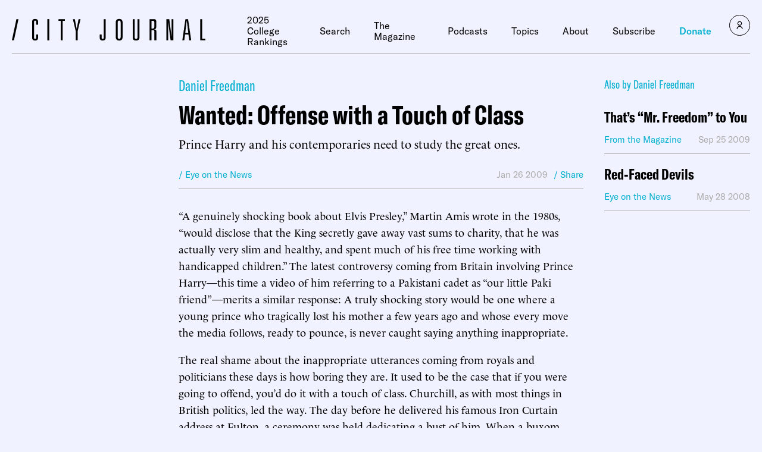

--- FILE ---
content_type: text/html
request_url: https://www.city-journal.org/article/wanted-offense-with-a-touch-of-class
body_size: 34794
content:

<html lang="en">
  <head>
    <meta charset="UTF-8">
    <meta name="viewport" content="width=device-width, initial-scale=1.0">
    <meta http-equiv="X-UA-Compatible" content="ie=edge">
    <meta name="robots" content="index, follow, max-image-preview:large, max-snippet:-1, max-video-preview:-1">
	<style>img:is([sizes="auto" i], [sizes^="auto," i]) { contain-intrinsic-size: 3000px 1500px }</style>
	
	<!-- This site is optimized with the Yoast SEO Premium plugin v23.9 (Yoast SEO v26.2) - https://yoast.com/wordpress/plugins/seo/ -->
	<title>Wanted: Offense with a Touch of Class</title>
	<meta name="description" content="&ldquo;A genuinely shocking book about Elvis Presley,&rdquo; Martin Amis wrote in the 1980s, &ldquo;would disclose that the King secretly gave away vast sums to charity, that he was actually very slim and healthy, and spent much of his free time working with handicapped children.&rdquo; The latest controversy coming from Britain involving Prince Harry&mdash;this time a [&hellip;]">
	<link rel="canonical" href="https://www.city-journal.org/article/wanted-offense-with-a-touch-of-class">
	<meta property="og:locale" content="en_US">
	<meta property="og:type" content="article">
	<meta property="og:title" content="Wanted: Offense with a Touch of Class">
	<meta property="og:description" content="&ldquo;A genuinely shocking book about Elvis Presley,&rdquo; Martin Amis wrote in the 1980s, &ldquo;would disclose that the King secretly gave away vast sums to charity, that he was actually very slim and healthy, and spent much of his free time working with handicapped children.&rdquo; The latest controversy coming from Britain involving Prince Harry&mdash;this time a [&hellip;]">
	<meta property="og:url" content="https://www.city-journal.org/article/wanted-offense-with-a-touch-of-class">
	<meta property="og:site_name" content="City Journal">
	<meta property="article:publisher" content="https://www.facebook.com/CityJournal">
	<meta property="article:modified_time" content="2023-03-23T23:27:02+00:00">
	<meta property="og:image" content="https://media4.manhattan-institute.org/wp-content/uploads/sites/5/CJ-default.png">
	<meta property="og:image:width" content="900">
	<meta property="og:image:height" content="450">
	<meta property="og:image:type" content="image/png">
	<meta name="twitter:card" content="summary_large_image">
	<meta name="twitter:image" content="https://media4.manhattan-institute.org/wp-content/uploads/sites/5/CJ-default.png">
	<meta name="twitter:site" content="@cityjournal">
	<meta name="twitter:label1" content="Est. reading time">
	<meta name="twitter:data1" content="3 minutes">
	<script type="application/ld+json" class="yoast-schema-graph">{"@context":"https://schema.org","@graph":[{"@type":"NewsArticle","@id":"https://www.city-journal.org/article/wanted-offense-with-a-touch-of-class/#article","isPartOf":{"@id":"https://www.city-journal.org/article/wanted-offense-with-a-touch-of-class/"},"author":[{"@type":"Person","@id":"https://www.city-journal.org#/schema/Person/47388","name":"Daniel Freedman","url":"https://www.city-journal.org/person/daniel-freedman/"}],"headline":"Wanted: Offense with a Touch of Class","datePublished":"2015-12-23T20:44:39+00:00","dateModified":"2023-03-23T23:27:02+00:00","mainEntityOfPage":{"@id":"https://www.city-journal.org/article/wanted-offense-with-a-touch-of-class/"},"wordCount":702,"commentCount":0,"publisher":{"@id":"https://www.city-journal.org/#organization"},"inLanguage":"en-US","potentialAction":[{"@type":"CommentAction","name":"Comment","target":["https://www.city-journal.org/article/wanted-offense-with-a-touch-of-class/#respond"]}],"copyrightYear":"2015","copyrightHolder":{"@id":"https://manhattan.institute/#organization"},"mentions":[{"@type":["Thing","Place","AdministrativeArea","Country"],"@id":"kg:/g/07ssc","name":"United Kingdom","description":"country in north-west Europe","url":"https://www.gov.uk/","image":"https://encrypted-tbn1.gstatic.com/images?q=tbn:ANd9GcTZeygVbezKaH17mia4XdR__mti061EcdCEkKRvLLYVSbMquUh1","containedInPlace":{"@type":"Country","name":"United Kingdom"},"sameAs":["https://www.google.com/search?kgmid=/m/07ssc","https://www.wikidata.org/wiki/Q145"]},{"@type":["Thing","Place","AdministrativeArea","Country"],"@id":"kg:/g/05sb1","name":"Pakistan","description":"sovereign state in South Asia","url":"https://pakistan.gov.pk","image":"https://encrypted-tbn3.gstatic.com/images?q=tbn:ANd9GcS9em6b4e6Pb7ghvatJg0zqe5oNCj3VhiYtEtCMiwSmyvYyRFpS","containedInPlace":{"@type":"Country","name":"Pakistan"},"sameAs":["https://www.google.com/search?kgmid=/m/05sb1","https://www.wikidata.org/wiki/Q843"]},{"@type":["Thing","Person"],"@id":"kg:/g/0gzh","name":"Abraham Lincoln","description":"President of the United States from 1861 to 1865 (1809&ndash;1865)","image":"https://encrypted-tbn2.gstatic.com/images?q=tbn:ANd9GcS5ULQdoAXT86GSrirHo5KFzirhdimvPrFXNHb3t75e3Lz6h_tI","birthDate":null,"sameAs":["https://www.google.com/search?kgmid=/m/0gzh","https://www.wikidata.org/wiki/Q91","https://www.imdb.com/title/nm1118823","https://www.rottentomatoes.com/celebrity/abraham_lincoln"]},{"@type":["Thing","Person"],"@id":"kg:/g/082xp","name":"Winston Churchill","description":"British statesman, soldier and writer (1874-1965)","image":"https://encrypted-tbn2.gstatic.com/images?q=tbn:ANd9GcSb1ofaTfEuBm618q95fm4RpegpXnVEaVgeYsgfIsFeWOFDZ9Ld","birthDate":null,"sameAs":["https://www.google.com/search?kgmid=/m/082xp","https://www.wikidata.org/wiki/Q8016","https://www.imdb.com/title/nm0161476"]}]},{"@type":"WebPage","@id":"https://www.city-journal.org/article/wanted-offense-with-a-touch-of-class/","url":"https://www.city-journal.org/article/wanted-offense-with-a-touch-of-class/","name":"Wanted: Offense with a Touch of Class","isPartOf":{"@id":"https://www.city-journal.org/#website"},"datePublished":"2015-12-23T20:44:39+00:00","dateModified":"2023-03-23T23:27:02+00:00","breadcrumb":{"@id":"https://www.city-journal.org/article/wanted-offense-with-a-touch-of-class/#breadcrumb"},"inLanguage":"en-US","potentialAction":[{"@type":"ReadAction","target":["https://www.city-journal.org/article/wanted-offense-with-a-touch-of-class/"]}]},{"@type":"BreadcrumbList","@id":"https://www.city-journal.org/article/wanted-offense-with-a-touch-of-class/#breadcrumb","itemListElement":[{"@type":"ListItem","position":1,"name":"Home","item":"https://www.city-journal.org/"},{"@type":"ListItem","position":2,"name":"Wanted: Offense with a Touch of Class"}]},{"@type":"WebSite","@id":"https://www.city-journal.org/#website","url":"https://www.city-journal.org/","name":"City Journal","description":"City Journal is America&rsquo;s premier urban-policy magazine.","publisher":{"@id":"https://www.city-journal.org/#organization"},"potentialAction":[{"@type":"SearchAction","target":{"@type":"EntryPoint","urlTemplate":"https://www.city-journal.org/?s={search_term_string}"},"query-input":{"@type":"PropertyValueSpecification","valueRequired":true,"valueName":"search_term_string"}}],"inLanguage":"en-US"},{"@type":"Organization","@id":"https://www.city-journal.org/#organization","name":"City Journal","url":"https://www.city-journal.org/","logo":{"@type":"ImageObject","inLanguage":"en-US","@id":"https://www.city-journal.org/#/schema/logo/image/","url":"","contentUrl":"","caption":"City Journal"},"image":{"@id":"https://www.city-journal.org/#/schema/logo/image/"},"sameAs":["https://www.facebook.com/CityJournal","https://x.com/cityjournal","https://www.linkedin.com/company/manhattan-institute","https://www.youtube.com/ManhattanInst","https://www.instagram.com/cityjournal_mi"],"telephone":"212-99-7000","legalName":"Manhattan Institute For Policy Research Inc","foundingDate":"1978-01-01","taxID":"13-2912529"}]}</script>
	<!-- / Yoast SEO Premium plugin. -->


<link rel="stylesheet" id="wp-block-library-css" href="https://www.city-journal.org/wp-includes/css/dist/block-library/style.min.css?ver=6.8.1" type="text/css" media="all">
<style id="classic-theme-styles-inline-css" type="text/css">
/*! This file is auto-generated */
.wp-block-button__link{color:#fff;background-color:#32373c;border-radius:9999px;box-shadow:none;text-decoration:none;padding:calc(.667em + 2px) calc(1.333em + 2px);font-size:1.125em}.wp-block-file__button{background:#32373c;color:#fff;text-decoration:none}
</style>
<style id="global-styles-inline-css" type="text/css">
:root{--wp--preset--aspect-ratio--square: 1;--wp--preset--aspect-ratio--4-3: 4/3;--wp--preset--aspect-ratio--3-4: 3/4;--wp--preset--aspect-ratio--3-2: 3/2;--wp--preset--aspect-ratio--2-3: 2/3;--wp--preset--aspect-ratio--16-9: 16/9;--wp--preset--aspect-ratio--9-16: 9/16;--wp--preset--color--black: #000000;--wp--preset--color--cyan-bluish-gray: #abb8c3;--wp--preset--color--white: #ffffff;--wp--preset--color--pale-pink: #f78da7;--wp--preset--color--vivid-red: #cf2e2e;--wp--preset--color--luminous-vivid-orange: #ff6900;--wp--preset--color--luminous-vivid-amber: #fcb900;--wp--preset--color--light-green-cyan: #7bdcb5;--wp--preset--color--vivid-green-cyan: #00d084;--wp--preset--color--pale-cyan-blue: #8ed1fc;--wp--preset--color--vivid-cyan-blue: #0693e3;--wp--preset--color--vivid-purple: #9b51e0;--wp--preset--gradient--vivid-cyan-blue-to-vivid-purple: linear-gradient(135deg,rgba(6,147,227,1) 0%,rgb(155,81,224) 100%);--wp--preset--gradient--light-green-cyan-to-vivid-green-cyan: linear-gradient(135deg,rgb(122,220,180) 0%,rgb(0,208,130) 100%);--wp--preset--gradient--luminous-vivid-amber-to-luminous-vivid-orange: linear-gradient(135deg,rgba(252,185,0,1) 0%,rgba(255,105,0,1) 100%);--wp--preset--gradient--luminous-vivid-orange-to-vivid-red: linear-gradient(135deg,rgba(255,105,0,1) 0%,rgb(207,46,46) 100%);--wp--preset--gradient--very-light-gray-to-cyan-bluish-gray: linear-gradient(135deg,rgb(238,238,238) 0%,rgb(169,184,195) 100%);--wp--preset--gradient--cool-to-warm-spectrum: linear-gradient(135deg,rgb(74,234,220) 0%,rgb(151,120,209) 20%,rgb(207,42,186) 40%,rgb(238,44,130) 60%,rgb(251,105,98) 80%,rgb(254,248,76) 100%);--wp--preset--gradient--blush-light-purple: linear-gradient(135deg,rgb(255,206,236) 0%,rgb(152,150,240) 100%);--wp--preset--gradient--blush-bordeaux: linear-gradient(135deg,rgb(254,205,165) 0%,rgb(254,45,45) 50%,rgb(107,0,62) 100%);--wp--preset--gradient--luminous-dusk: linear-gradient(135deg,rgb(255,203,112) 0%,rgb(199,81,192) 50%,rgb(65,88,208) 100%);--wp--preset--gradient--pale-ocean: linear-gradient(135deg,rgb(255,245,203) 0%,rgb(182,227,212) 50%,rgb(51,167,181) 100%);--wp--preset--gradient--electric-grass: linear-gradient(135deg,rgb(202,248,128) 0%,rgb(113,206,126) 100%);--wp--preset--gradient--midnight: linear-gradient(135deg,rgb(2,3,129) 0%,rgb(40,116,252) 100%);--wp--preset--font-size--small: 13px;--wp--preset--font-size--medium: 20px;--wp--preset--font-size--large: 36px;--wp--preset--font-size--x-large: 42px;--wp--preset--spacing--20: 0.44rem;--wp--preset--spacing--30: 0.67rem;--wp--preset--spacing--40: 1rem;--wp--preset--spacing--50: 1.5rem;--wp--preset--spacing--60: 2.25rem;--wp--preset--spacing--70: 3.38rem;--wp--preset--spacing--80: 5.06rem;--wp--preset--shadow--natural: 6px 6px 9px rgba(0, 0, 0, 0.2);--wp--preset--shadow--deep: 12px 12px 50px rgba(0, 0, 0, 0.4);--wp--preset--shadow--sharp: 6px 6px 0px rgba(0, 0, 0, 0.2);--wp--preset--shadow--outlined: 6px 6px 0px -3px rgba(255, 255, 255, 1), 6px 6px rgba(0, 0, 0, 1);--wp--preset--shadow--crisp: 6px 6px 0px rgba(0, 0, 0, 1);}:where(.is-layout-flex){gap: 0.5em;}:where(.is-layout-grid){gap: 0.5em;}body .is-layout-flex{display: flex;}.is-layout-flex{flex-wrap: wrap;align-items: center;}.is-layout-flex > :is(*, div){margin: 0;}body .is-layout-grid{display: grid;}.is-layout-grid > :is(*, div){margin: 0;}:where(.wp-block-columns.is-layout-flex){gap: 2em;}:where(.wp-block-columns.is-layout-grid){gap: 2em;}:where(.wp-block-post-template.is-layout-flex){gap: 1.25em;}:where(.wp-block-post-template.is-layout-grid){gap: 1.25em;}.has-black-color{color: var(--wp--preset--color--black) !important;}.has-cyan-bluish-gray-color{color: var(--wp--preset--color--cyan-bluish-gray) !important;}.has-white-color{color: var(--wp--preset--color--white) !important;}.has-pale-pink-color{color: var(--wp--preset--color--pale-pink) !important;}.has-vivid-red-color{color: var(--wp--preset--color--vivid-red) !important;}.has-luminous-vivid-orange-color{color: var(--wp--preset--color--luminous-vivid-orange) !important;}.has-luminous-vivid-amber-color{color: var(--wp--preset--color--luminous-vivid-amber) !important;}.has-light-green-cyan-color{color: var(--wp--preset--color--light-green-cyan) !important;}.has-vivid-green-cyan-color{color: var(--wp--preset--color--vivid-green-cyan) !important;}.has-pale-cyan-blue-color{color: var(--wp--preset--color--pale-cyan-blue) !important;}.has-vivid-cyan-blue-color{color: var(--wp--preset--color--vivid-cyan-blue) !important;}.has-vivid-purple-color{color: var(--wp--preset--color--vivid-purple) !important;}.has-black-background-color{background-color: var(--wp--preset--color--black) !important;}.has-cyan-bluish-gray-background-color{background-color: var(--wp--preset--color--cyan-bluish-gray) !important;}.has-white-background-color{background-color: var(--wp--preset--color--white) !important;}.has-pale-pink-background-color{background-color: var(--wp--preset--color--pale-pink) !important;}.has-vivid-red-background-color{background-color: var(--wp--preset--color--vivid-red) !important;}.has-luminous-vivid-orange-background-color{background-color: var(--wp--preset--color--luminous-vivid-orange) !important;}.has-luminous-vivid-amber-background-color{background-color: var(--wp--preset--color--luminous-vivid-amber) !important;}.has-light-green-cyan-background-color{background-color: var(--wp--preset--color--light-green-cyan) !important;}.has-vivid-green-cyan-background-color{background-color: var(--wp--preset--color--vivid-green-cyan) !important;}.has-pale-cyan-blue-background-color{background-color: var(--wp--preset--color--pale-cyan-blue) !important;}.has-vivid-cyan-blue-background-color{background-color: var(--wp--preset--color--vivid-cyan-blue) !important;}.has-vivid-purple-background-color{background-color: var(--wp--preset--color--vivid-purple) !important;}.has-black-border-color{border-color: var(--wp--preset--color--black) !important;}.has-cyan-bluish-gray-border-color{border-color: var(--wp--preset--color--cyan-bluish-gray) !important;}.has-white-border-color{border-color: var(--wp--preset--color--white) !important;}.has-pale-pink-border-color{border-color: var(--wp--preset--color--pale-pink) !important;}.has-vivid-red-border-color{border-color: var(--wp--preset--color--vivid-red) !important;}.has-luminous-vivid-orange-border-color{border-color: var(--wp--preset--color--luminous-vivid-orange) !important;}.has-luminous-vivid-amber-border-color{border-color: var(--wp--preset--color--luminous-vivid-amber) !important;}.has-light-green-cyan-border-color{border-color: var(--wp--preset--color--light-green-cyan) !important;}.has-vivid-green-cyan-border-color{border-color: var(--wp--preset--color--vivid-green-cyan) !important;}.has-pale-cyan-blue-border-color{border-color: var(--wp--preset--color--pale-cyan-blue) !important;}.has-vivid-cyan-blue-border-color{border-color: var(--wp--preset--color--vivid-cyan-blue) !important;}.has-vivid-purple-border-color{border-color: var(--wp--preset--color--vivid-purple) !important;}.has-vivid-cyan-blue-to-vivid-purple-gradient-background{background: var(--wp--preset--gradient--vivid-cyan-blue-to-vivid-purple) !important;}.has-light-green-cyan-to-vivid-green-cyan-gradient-background{background: var(--wp--preset--gradient--light-green-cyan-to-vivid-green-cyan) !important;}.has-luminous-vivid-amber-to-luminous-vivid-orange-gradient-background{background: var(--wp--preset--gradient--luminous-vivid-amber-to-luminous-vivid-orange) !important;}.has-luminous-vivid-orange-to-vivid-red-gradient-background{background: var(--wp--preset--gradient--luminous-vivid-orange-to-vivid-red) !important;}.has-very-light-gray-to-cyan-bluish-gray-gradient-background{background: var(--wp--preset--gradient--very-light-gray-to-cyan-bluish-gray) !important;}.has-cool-to-warm-spectrum-gradient-background{background: var(--wp--preset--gradient--cool-to-warm-spectrum) !important;}.has-blush-light-purple-gradient-background{background: var(--wp--preset--gradient--blush-light-purple) !important;}.has-blush-bordeaux-gradient-background{background: var(--wp--preset--gradient--blush-bordeaux) !important;}.has-luminous-dusk-gradient-background{background: var(--wp--preset--gradient--luminous-dusk) !important;}.has-pale-ocean-gradient-background{background: var(--wp--preset--gradient--pale-ocean) !important;}.has-electric-grass-gradient-background{background: var(--wp--preset--gradient--electric-grass) !important;}.has-midnight-gradient-background{background: var(--wp--preset--gradient--midnight) !important;}.has-small-font-size{font-size: var(--wp--preset--font-size--small) !important;}.has-medium-font-size{font-size: var(--wp--preset--font-size--medium) !important;}.has-large-font-size{font-size: var(--wp--preset--font-size--large) !important;}.has-x-large-font-size{font-size: var(--wp--preset--font-size--x-large) !important;}
:where(.wp-block-post-template.is-layout-flex){gap: 1.25em;}:where(.wp-block-post-template.is-layout-grid){gap: 1.25em;}
:where(.wp-block-columns.is-layout-flex){gap: 2em;}:where(.wp-block-columns.is-layout-grid){gap: 2em;}
:root :where(.wp-block-pullquote){font-size: 1.5em;line-height: 1.6;}
</style>
<link rel="stylesheet" id="ttd_topics_public_css-css" href="https://www.city-journal.org/wp-content/plugins/ttd-topics/public/css/ttd-topics-public.css?ver=3.5.12" type="text/css" media="all">
<link rel="stylesheet" id="style-css" href="https://www.city-journal.org/wp-content/themes/cj-theme/style.css?ver=59255976" type="text/css" media="all">
<link rel="stylesheet" id="daterangepicker-css" href="https://www.city-journal.org/wp-content/themes/cj-theme/uneets/src/css/daterangepicker.css?ver=6.8.1" type="text/css" media="all">
<link rel="stylesheet" id="custom-style-css" href="https://www.city-journal.org/wp-content/themes/cj-theme/custom-css.css?ver=59255976" type="text/css" media="all">
<script>
        window.wp_variables = {
          template_directory_uri: "https://www.city-journal.org/wp-content/themes/cj-theme"
        }
      </script><script type="text/javascript" src="https://www.city-journal.org/wp-includes/js/jquery/jquery.min.js?ver=3.7.1" id="jquery-core-js"></script>
<script type="text/javascript" src="https://www.city-journal.org/wp-includes/js/jquery/jquery-migrate.min.js?ver=3.4.1" id="jquery-migrate-js"></script>
<script src="https://www.city-journal.org/wp-content/plugins/ttd-topics/public/js/ttd-post.js?ver=3.5.12" type="module"></script><link rel="https://api.w.org/" href="https://www.city-journal.org/wp-json"><link rel="alternate" title="JSON" type="application/json" href="https://www.city-journal.org/wp-json/wp/v2/article/3188"><link rel="EditURI" type="application/rsd+xml" title="RSD" href="https://www.city-journal.org/xmlrpc.php?rsd">
<meta name="generator" content="WordPress 6.8.1">
<link rel="shortlink" href="https://www.city-journal.org/?p=3188">
<link rel="alternate" title="oEmbed (JSON)" type="application/json+oembed" href="https://www.city-journal.org/wp-json/oembed/1.0/embed?url=https%3A%2F%2Fwww.city-journal.org%2Farticle%2Fwanted-offense-with-a-touch-of-class%2F">
<link rel="alternate" title="oEmbed (XML)" type="text/xml+oembed" href="https://www.city-journal.org/wp-json/oembed/1.0/embed?url=https%3A%2F%2Fwww.city-journal.org%2Farticle%2Fwanted-offense-with-a-touch-of-class%2F&amp;format=xml">
<script>
	(function() {
		const match = document.cookie.match(/(?:^|; )geo=([^;]*)/);
		const geo = match ? decodeURIComponent(match[1]) : null;

		if (geo === 'CA') {
			const s = document.createElement('script');
			s.src = 'https://cmp.osano.com/xjWujcT8l1/e4b96363-c5b1-4b42-b57d-20f0d906a1b3/osano.js?variant=three';
			s.dataset.cfasync = 'false';
			const head = document.head;
			head.insertBefore(s, head.firstChild); 
		}
		else{
			const s = document.createElement('script');
			s.src = 'https://cmp.osano.com/xjWujcT8l1/e5e01854-7d31-4549-8523-1f1c5b6b9884/osano.js?variant=three';
			s.dataset.cfasync = 'false';
			const head = document.head;
			head.insertBefore(s, head.firstChild);
		}
	})();
</script>
<!-- Start VWO Async SmartCode -->
<link rel="preconnect" href="https://dev.visualwebsiteoptimizer.com">
<script type="text/javascript" id="vwoCode">
window._vwo_code || (function() {
var account_id=1061061,
version=2.1,
settings_tolerance=2000,
hide_element='body',
hide_element_style = 'opacity:0 !important;filter:alpha(opacity=0) !important;background:none !important;transition:none !important;',
/* DO NOT EDIT BELOW THIS LINE */
f=false,w=window,d=document,v=d.querySelector('#vwoCode'),cK='_vwo_'+account_id+'_settings',cc={};try{var c=JSON.parse(localStorage.getItem('_vwo_'+account_id+'_config'));cc=c&&typeof c==='object'?c:{}}catch(e){}var stT=cc.stT==='session'?w.sessionStorage:w.localStorage;code={nonce:v&&v.nonce,use_existing_jquery:function(){return typeof use_existing_jquery!=='undefined'?use_existing_jquery:undefined},library_tolerance:function(){return typeof library_tolerance!=='undefined'?library_tolerance:undefined},settings_tolerance:function(){return cc.sT||settings_tolerance},hide_element_style:function(){return'{'+(cc.hES||hide_element_style)+'}'},hide_element:function(){if(performance.getEntriesByName('first-contentful-paint')[0]){return''}return typeof cc.hE==='string'?cc.hE:hide_element},getVersion:function(){return version},finish:function(e){if(!f){f=true;var t=d.getElementById('_vis_opt_path_hides');if(t)t.parentNode.removeChild(t);if(e)(new Image).src='https://dev.visualwebsiteoptimizer.com/ee.gif?a='+account_id+e}},finished:function(){return f},addScript:function(e){var t=d.createElement('script');t.type='text/javascript';if(e.src){t.src=e.src}else{t.text=e.text}v&&t.setAttribute('nonce',v.nonce);d.getElementsByTagName('head')[0].appendChild(t)},load:function(e,t){var n=this.getSettings(),i=d.createElement('script'),r=this;t=t||{};if(n){i.textContent=n;d.getElementsByTagName('head')[0].appendChild(i);if(!w.VWO||VWO.caE){stT.removeItem(cK);r.load(e)}}else{var o=new XMLHttpRequest;o.open('GET',e,true);o.withCredentials=!t.dSC;o.responseType=t.responseType||'text';o.onload=function(){if(t.onloadCb){return t.onloadCb(o,e)}if(o.status===200||o.status===304){_vwo_code.addScript({text:o.responseText})}else{_vwo_code.finish('&e=loading_failure:'+e)}};o.onerror=function(){if(t.onerrorCb){return t.onerrorCb(e)}_vwo_code.finish('&e=loading_failure:'+e)};o.send()}},getSettings:function(){try{var e=stT.getItem(cK);if(!e){return}e=JSON.parse(e);if(Date.now()>e.e){stT.removeItem(cK);return}return e.s}catch(e){return}},init:function(){if(d.URL.indexOf('__vwo_disable__')>-1)return;var e=this.settings_tolerance();w._vwo_settings_timer=setTimeout(function(){_vwo_code.finish();stT.removeItem(cK)},e);var t;if(this.hide_element()!=='body'){t=d.createElement('style');var n=this.hide_element(),i=n?n+this.hide_element_style():'',r=d.getElementsByTagName('head')[0];t.setAttribute('id','_vis_opt_path_hides');v&&t.setAttribute('nonce',v.nonce);t.setAttribute('type','text/css');if(t.styleSheet)t.styleSheet.cssText=i;else t.appendChild(d.createTextNode(i));r.appendChild(t)}else{t=d.getElementsByTagName('head')[0];var i=d.createElement('div');i.style.cssText='z-index: 2147483647 !important;position: fixed !important;left: 0 !important;top: 0 !important;width: 100% !important;height: 100% !important;background: white !important;display: block !important;';i.setAttribute('id','_vis_opt_path_hides');i.classList.add('_vis_hide_layer');t.parentNode.insertBefore(i,t.nextSibling)}var o=window._vis_opt_url||d.URL,s='https://dev.visualwebsiteoptimizer.com/j.php?a='+account_id+'&u='+encodeURIComponent(o)+'&vn='+version;if(w.location.search.indexOf('_vwo_xhr')!==-1){this.addScript({src:s})}else{this.load(s+'&x=true')}}};w._vwo_code=code;code.init();})();
</script>
<!-- End VWO Async SmartCode -->
<!-- Google Tag Manager -->
		<script delay>(function(w,d,s,l,i){w[l]=w[l]||[];w[l].push({'gtm.start':
                new Date().getTime(),event:'gtm.js'});var f=d.getElementsByTagName(s)[0],
            j=d.createElement(s),dl=l!='dataLayer'?'&l='+l:'';j.async=true;j.src=
            'https://www.googletagmanager.com/gtm.js?id='+i+dl;f.parentNode.insertBefore(j,f);
        })(window,document,'script','dataLayer','GTM-N8CVZ65');</script>
<!-- End Google Tag Manager -->
<script type="text/javascript" src="https://platform-api.sharethis.com/js/sharethis.js#property=648232888bdd800012e15f81&amp;product=sop" async="async"></script>
<!-- Fundraise Up: the new standard for online giving -->
<script>(function(w,d,s,n,a){if(!w[n]){var l='call,catch,on,once,set,then,track,openCheckout'
.split(','),i,o=function(n){return'function'==typeof n?o.l.push([arguments])&&o
:function(){return o.l.push([n,arguments])&&o}},t=d.getElementsByTagName(s)[0],
j=d.createElement(s);j.async=!0;j.src='https://cdn.fundraiseup.com/widget/'+a+'';
t.parentNode.insertBefore(j,t);o.s=Date.now();o.v=5;o.h=w.location.href;o.l=[];
for(i=0;i<8;i++)o[l[i]]=o(l[i]);w[n]=o}
})(window,document,'script','FundraiseUp','AMPLSCVE');</script>
<!-- End Fundraise Up -->
<link rel="icon" href="https://media4.manhattan-institute.org/wp-content/uploads/CJ-150x150.png" sizes="32x32">
<link rel="icon" href="https://media4.manhattan-institute.org/wp-content/uploads/CJ-300x300.png" sizes="192x192">
<link rel="apple-touch-icon" href="https://media4.manhattan-institute.org/wp-content/uploads/CJ-300x300.png">
<meta name="msapplication-TileImage" content="https://media4.manhattan-institute.org/wp-content/uploads/CJ-300x300.png">
    <script>
      
      window.integrator = {
        preview_endpoint_base_url: 'https://search.manhattan.institute/api/cj/preview'
      };
      window.search = {"mi":{"endpoint_base_url":"https://search.manhattan.institute/api/mi/search"},"cj":{"endpoint_base_url":"https://search.manhattan.institute/api/cj/search"},"tass":{"endpoint_base_url":"https://search.manhattan.institute/api/tass/search"},"":{"endpoint_base_url":null},"pm":{"endpoint_base_url":null}};
      window.sites = {"mi":{"url":"https://manhattan.institute"},"cj":{"url":"https://www.city-journal.org"},"tass":{"url":"https://www.adamsmithsociety.com"},"":{"url":"https://manhattan.institute/presidents-update-2024"},"pm":{"url":"https://www.proxymonitor.org"}};
      window.site = 'cj';
    </script>
  </head>

  <body class="u_body wp-singular article-template-default single single-article postid-3188 wp-theme-cj-theme">
    <!-- Google Tag Manager (noscript) -->
<noscript><iframe src="https://www.googletagmanager.com/ns.html?id=GTM-N8CVZ65" height="0" width="0" style="display:none;visibility:hidden"></iframe></noscript>
<!-- End Google Tag Manager (noscript) -->


    
<header class="u_header">
  <div class="wrapper">
    <div class="inner">
      <div class="logo">
        <a href="https://www.city-journal.org">
          <svg viewbox="0 0 325 38" fill="none" xmlns="http://www.w3.org/2000/svg" class="icon icon-logo">
  <path d="M11.0017 1.12549L3.41431 36.8651H0L7.5821 1.12549H10.9964H11.0017Z" fill="currentColor"></path>
  <path d="M40.8207 10.4853V5.88023C40.8207 4.36275 40.2095 3.60402 38.9871 3.60402C37.7647 3.60402 37.1535 4.36275 37.1535 5.88023V32.1146C37.1535 33.6321 37.7647 34.3908 38.9871 34.3908C40.2095 34.3908 40.8207 33.6321 40.8207 32.1146V27.1143H44.0875V32.2147C44.0875 35.5131 42.3856 37.1623 38.9871 37.1623C35.5886 37.1623 33.8867 35.5131 33.8867 32.2147V5.78012C33.8867 2.48172 35.5886 0.83252 38.9871 0.83252C42.3856 0.83252 44.0875 2.48172 44.0875 5.78012V10.4801H40.8207V10.4853Z" fill="currentColor"></path>
  <path d="M59.5293 36.8654V1.12573H62.7961V36.8654H59.5293Z" fill="currentColor"></path>
  <path d="M82.0023 36.8654V3.89723H78.3403V1.12573H88.931V3.89723H85.2691V36.8654H82.0023Z" fill="currentColor"></path>
  <path d="M108.881 17.3648L112.001 1.12573H115.267L110.467 21.3218V36.8654H107.2V21.3218L102.4 1.12573H105.667L108.786 17.3595H108.887L108.881 17.3648Z" fill="currentColor"></path>
  <path d="M154.325 32.2655V1.12573H157.592V32.0653C157.592 35.4638 155.89 37.1657 152.492 37.1657C149.093 37.1657 147.391 35.5165 147.391 32.2181V27.0703H150.658V32.2181C150.658 33.6724 151.269 34.3942 152.492 34.3942C153.714 34.3942 154.325 33.6829 154.325 32.2655Z" fill="currentColor"></path>
  <path d="M174.467 31.1293V6.8708C174.467 2.84528 176.38 0.83252 180.21 0.83252C184.041 0.83252 185.954 2.84528 185.954 6.8708V31.1293C185.954 35.1548 184.041 37.1676 180.21 37.1676C176.38 37.1676 174.467 35.1548 174.467 31.1293ZM177.734 6.97091V31.0292C177.734 33.2738 178.556 34.3961 180.21 34.3961C181.865 34.3961 182.687 33.2738 182.687 31.0292V6.97091C182.687 4.72631 181.86 3.60402 180.21 3.60402C178.561 3.60402 177.734 4.72631 177.734 6.97091Z" fill="currentColor"></path>
  <path d="M211.099 31.0273V1.12573H214.366V32.0653C214.366 35.4638 212.437 37.1657 208.575 37.1657C204.713 37.1657 202.885 35.4691 202.885 32.0653V1.12573H206.152V31.0273C206.152 33.2719 206.974 34.3942 208.628 34.3942C210.282 34.3942 211.104 33.2719 211.104 31.0273H211.099Z" fill="currentColor"></path>
  <path d="M239.361 36.8654V21.8645C239.361 20.4156 238.502 19.6884 236.79 19.6884H234.614V36.8654H231.347V1.12573H237.438C239.187 1.12573 240.426 1.35757 241.153 1.82124C242.043 2.44825 242.491 3.58636 242.491 5.23556V14.293C242.491 15.6471 242.217 16.6113 241.674 17.1909C241.132 17.7705 240.215 18.0919 238.929 18.1552V18.2553C241.406 18.4186 242.644 19.5251 242.644 21.5695V36.8654H239.377H239.361ZM234.609 16.9169H236.785C238.402 16.9169 239.209 16.0581 239.209 14.3457V6.32624C239.209 4.70866 238.286 3.9025 236.437 3.9025H234.603V16.9169H234.609Z" fill="currentColor"></path>
  <path d="M268.374 1.12573H271.246V36.8654H266.541L262.383 5.08802V36.8654H259.512V1.12573H264.317L268.374 31.7176V1.12573Z" fill="currentColor"></path>
  <path d="M297.922 36.8654L296.584 26.9649H290.84L289.502 36.8654H286.235L291.489 1.12573H295.946L301.194 36.8654H297.927H297.922ZM296.241 24.1934L293.765 3.60216H293.665L291.188 24.1934H296.236H296.241Z" fill="currentColor"></path>
  <path d="M316.337 36.8654V1.12573H319.604V34.0939H325V36.8654H316.337Z" fill="currentColor"></path>
</svg>
        </a>
      </div>

      <div class="navigation-wrapper">
        <ul id="menu-main-menu" class="navigation"><li id="menu-item-34266" class="menu-item menu-item-type-custom menu-item-object-custom menu-item-34266"><a href="https://collegerankings.city-journal.org">2025 College Rankings</a></li>
<li id="menu-item-11319" class="menu-item menu-item-type-post_type menu-item-object-page menu-item-11319"><a href="https://www.city-journal.org/search">Search</a></li>
<li id="menu-item-11320" class="menu-item menu-item-type-post_type menu-item-object-page menu-item-11320"><a href="https://www.city-journal.org/the-magazine">The Magazine</a></li>
<li id="menu-item-11321" class="menu-item menu-item-type-post_type menu-item-object-page menu-item-11321"><a href="https://www.city-journal.org/podcasts">Podcasts</a></li>
<li id="menu-item-11322" class="menu-item menu-item-type-post_type menu-item-object-page menu-item-11322"><a href="https://www.city-journal.org/topics">Topics</a></li>
<li id="menu-item-11323" class="menu-item menu-item-type-custom menu-item-object-custom menu-item-has-children menu-item-11323"><a href="#">About</a>
<ul class="sub-menu">
	<li id="menu-item-11441" class="menu-item menu-item-type-post_type menu-item-object-page menu-item-11441"><a href="https://www.city-journal.org/about">City Journal</a></li>
	<li id="menu-item-11324" class="menu-item menu-item-type-post_type menu-item-object-page menu-item-11324"><a href="https://www.city-journal.org/contributors">Contributors</a></li>
	<li id="menu-item-11326" class="menu-item menu-item-type-custom menu-item-object-custom menu-item-11326"><a href="https://manhattan.institute">Manhattan Institute</a></li>
</ul>
</li>
<li id="menu-item-11327" class="menu-item menu-item-type-custom menu-item-object-custom menu-item-has-children menu-item-11327"><a href="#">Subscribe</a>
<ul class="sub-menu">
	<li id="menu-item-11328" class="menu-item menu-item-type-post_type menu-item-object-page menu-item-11328"><a href="https://www.city-journal.org/email-alerts">Email Alerts</a></li>
	<li id="menu-item-11329" class="menu-item menu-item-type-post_type menu-item-object-page menu-item-11329"><a href="https://www.city-journal.org/subscribe">Subscribe</a></li>
</ul>
</li>
<li id="menu-item-11330" class="menu-item menu-item-type-post_type menu-item-object-page menu-item-11330"><a href="https://www.city-journal.org/donate">Donate</a></li>
</ul>
        <div class="user js-user">
          <div class="icon js-user-trigger">
            <svg xmlns="http://www.w3.org/2000/svg" viewbox="0 0 24 24"><path d="M4 22C4
17.5817 7.58172 14 12 14C16.4183 14 20 17.5817 20 22H18C18 18.6863 15.3137 16 12
16C8.68629 16 6 18.6863 6 22H4ZM12 13C8.685 13 6 10.315 6 7C6 3.685 8.685 1 12
1C15.315 1 18 3.685 18 7C18 10.315 15.315 13 12 13ZM12 11C14.21 11 16 9.21 16
7C16 4.79 14.21 3 12 3C9.79 3 8 4.79 8 7C8 9.21 9.79 11 12 11Z" fill="currentColor"></path></svg>
          </div>

          <div class="guest-menu">
            <a class="js-login">Login</a>
          </div>

          <div class="user-menu">
            <a href="https://www.city-journal.org/profile">My Profile</a>
            <a class="js-logout">Logout</a>
          </div>
        </div>
      </div>
    </div>

    <button id="mobile-menu-trigger" class="mobile-menu-trigger js-mobile-menu-trigger" aria-haspopup="true" aria-controls="mobile-menu">
      <div aria-hidden="true"></div>
      <div aria-hidden="true"></div>
      <div aria-hidden="true"></div>
    </button>
  </div>

  <div role="menu" class="mobile-menu js-mobile-menu" aria-labelledby="mobile-menu-trigger">
    <div class="mobile-navigation">
      <ul id="menu-main-menu-1" class=""><li class="menu-item menu-item-type-custom menu-item-object-custom menu-item-34266"><a href="https://collegerankings.city-journal.org">2025 College Rankings</a></li>
<li class="menu-item menu-item-type-post_type menu-item-object-page menu-item-11319"><a href="https://www.city-journal.org/search">Search</a></li>
<li class="menu-item menu-item-type-post_type menu-item-object-page menu-item-11320"><a href="https://www.city-journal.org/the-magazine">The Magazine</a></li>
<li class="menu-item menu-item-type-post_type menu-item-object-page menu-item-11321"><a href="https://www.city-journal.org/podcasts">Podcasts</a></li>
<li class="menu-item menu-item-type-post_type menu-item-object-page menu-item-11322"><a href="https://www.city-journal.org/topics">Topics</a></li>
<li class="menu-item menu-item-type-custom menu-item-object-custom menu-item-has-children menu-item-11323"><a href="#">About</a>
<ul class="sub-menu">
	<li class="menu-item menu-item-type-post_type menu-item-object-page menu-item-11441"><a href="https://www.city-journal.org/about">City Journal</a></li>
	<li class="menu-item menu-item-type-post_type menu-item-object-page menu-item-11324"><a href="https://www.city-journal.org/contributors">Contributors</a></li>
	<li class="menu-item menu-item-type-custom menu-item-object-custom menu-item-11326"><a href="https://manhattan.institute">Manhattan Institute</a></li>
</ul>
</li>
<li class="menu-item menu-item-type-custom menu-item-object-custom menu-item-has-children menu-item-11327"><a href="#">Subscribe</a>
<ul class="sub-menu">
	<li class="menu-item menu-item-type-post_type menu-item-object-page menu-item-11328"><a href="https://www.city-journal.org/email-alerts">Email Alerts</a></li>
	<li class="menu-item menu-item-type-post_type menu-item-object-page menu-item-11329"><a href="https://www.city-journal.org/subscribe">Subscribe</a></li>
</ul>
</li>
<li class="menu-item menu-item-type-post_type menu-item-object-page menu-item-11330"><a href="https://www.city-journal.org/donate">Donate</a></li>
</ul>    </div>
  </div>
</header>

    <main class="main-content">
      <div class="u_tpl-single-article">
  <div class="u_scroll-tracker" aria-hidden="true" data-reference=".m_article-detail .main .m_gutenberg">

  <div class="wrapper">
    <div class="bar">
      <span class="progress js-progress"></span>
    </div>
  </div>
</div>
  <div class="m_article-detail">
    
    <div class="wrapper">
        
        <div class="content">
            <div class="sidebar left-sidebar" aria-hidden="true">
                <div class="m_information-box">
  </div>
            </div>

            <div class="main">
                                        <div class="article-information">
        <div class="top">
                            <span class="authors">
            <a href="https://www.city-journal.org/person/daniel-freedman">Daniel Freedman</a>          </span>
            
            <h1 class="title">Wanted: Offense with a Touch of Class</h1>

                            <p class="subtitle">Prince Harry and his contemporaries need to study the great ones.</p>
                    </div>

        <div class="bottom">
        <span class="topics">
                  </span>

            <div class="date-share">
                <span class="date">January 26, 2009</span>
                <a class="addthis-trigger">/ Share</a>
            </div>
        </div>
    </div>
                    
                <div class="article-meta">
                    <div class="terms">
                                                    <span class="type">/ Eye on the News</span>
                        
                                            </div>

                                            <div class="date-share">
                                                            <span class="date">Jan 26 2009</span>
                                                        <a class="addthis-trigger">/ Share</a>
                        </div>
                                    </div>

                
                <div id="article-content" class="m_gutenberg standard">
  
<p>&ldquo;A genuinely shocking book about Elvis Presley,&rdquo; Martin Amis wrote in the 1980s, &ldquo;would disclose that the King secretly gave away vast sums to charity, that he was actually very slim and healthy, and spent much of his free time working with handicapped children.&rdquo; The latest controversy coming from Britain involving Prince Harry&mdash;this time a video of him referring to a Pakistani cadet as &ldquo;our little Paki friend&rdquo;&mdash;merits a similar response: A truly shocking story would be one where a young prince who tragically lost his mother a few years ago and whose every move the media follows, ready to pounce, is never caught saying anything inappropriate.</p>
<p>The real shame about the inappropriate utterances coming from royals and politicians these days is how boring they are. It used to be the case that if you were going to offend, you&rsquo;d do it with a touch of class. Churchill, as with most things in British politics, led the way. The day before he delivered his famous Iron Curtain address at Fulton, a ceremony was held dedicating a bust of him. When a buxom Southern lady told him, &ldquo;Mr. Churchill, I traveled over a hundred miles for the unveiling of your bust,&rdquo; Churchill gallantly responded: &ldquo;Madam, I assure you, I would gladly return the favor.&rdquo;</p><div class="wp-block-spacer">  <div class="u_sticky-content no-close"
       data-category="cj-daily-and-weekly"        data-id="32479">
        <!-- wp:html -->
<style>
  .signup-wrap{max-width:640px;margin:0 auto}
  .signup-banner{margin-bottom:12px;padding:10px 12px;border-radius:3px;display:none}
  .signup-banner.show{display:block}
  .signup-banner.info{background:#f5f6ff;color:#1f2aa0;border:1px solid #dfe3ff}
  .signup-banner.success{background:#ecfdf5;color:#166534;border:1px solid #bbf7d0}
  .signup-banner.error{background:#fef2f2;color:#b91c1c;border:1px solid #fecaca}
  .signup-form{background:#fff;border-radius:3px;padding:6px 6px 22px}
  .signup-row{display:grid;gap:12px}
  .signup-row.grid-2{grid-template-columns:1fr}
  @media(min-width:680px){.signup-row.grid-2{grid-template-columns:1fr 1fr}}
  .signup-field{position:relative}
  .signup-label{display:none;}
  .signup-input{
    width:100%;border:1.5px solid #00afcf;border-radius:3px;
    padding: 8px 10px;font-size:13px;font-family: "GT America", sans-serif;transition:border-color .15s,box-shadow .15s;
  }
  .signup-input:focus{border-color:#40c2e3;box-shadow:0 0 0 4px #dfe3ff;outline:0}
  .signup-field.invalid .signup-input{border-color:#b91c1c}
  .signup-hint{margin:6px 2px 0;font-size:12px;color:#b91c1c;min-height:16px}
  .signup-hint:empty {min-height: 0;}
  .signup-actions{display:flex;justify-content:center;margin-top:18px}
  .signup-btn{
    background:#00afcf;color:#fff;font-weight:700;border:0;border-radius:3px;
    padding:0.5rem 1rem;font-size:1rem;cursor:pointer;transition:background .15s,transform .05s;
  }
  .signup-btn:hover{background:#40c2e3}
  .signup-btn:active{transform:translateY(1px)}
  .signup-btn[disabled]{opacity:.6;cursor:progress}
  .success-message{display:none;text-align:center;font-size:18px;color:#166534;padding:20px}
  .signup-form.success .signup-row{display:none}
  .signup-form.success .signup-actions{display:none}
  .signup-form.success .success-message{display:block}
  .hcaptcha-notice{font-size:12px;color:#475569;margin-top:8px;text-align:center}
  .hcaptcha-notice a{color:#3a52e6;text-decoration:underline}
  .hcaptcha-notice a:hover{color:#2f40d3}
/* when device is 992 pixels wide or wider */
/* when device is 992 pixels wide or wider */
@media (min-width: 992px) {
}
div.u_sticky-content {
    border-radius: unset;
    box-shadow: none;
    max-width: 350px;
    margin:25px auto 10px auto;
    padding: 15px 10px 15px 15px;
    border-top: 1px solid #ababab;
    border-bottom: 1px solid #ababab;
}
div.u_sticky-content iframe {
    height: 194px;
}
.m_information-box div.u_sticky-content iframe {
    height: 208px;
}


p.cta-heading {
text-align:center;
font-family: GT America, sans-serif;
font-size: 24px;
line-height: 32px;
font-stretch: condensed;
margin-bottom:4px !important;;
color:#00afcf;
font-weight:600
}

p.cta-subheading {
text-align:center;
font-family: GT America, sans-serif;
font-size: 15px;
color:#ababab;
margin-bottom: 9px;
}

</style>

<div class="signup-wrap">
 <p class="cta-heading" style="line-height: 28px;">Finally, a reason to check your email.</p>
<p class="cta-subheading" style="line-height: 22px;">Sign up for our <strong>free newsletter</strong> today.</p>
  <form id="signupForm" class="signup-form">
    <!-- Honeypot -->
    <input type="text" name="website" tabindex="-1" autocomplete="off" style="position:absolute;left:-5000px;height:0;width:0;opacity:0" aria-hidden="true">

    <div class="signup-row grid-2">
      <div class="signup-field" id="f-first">
        <label class="signup-label" for="firstName">First Name*</label>
        <input id="firstName" name="first_name" class="signup-input" type="text" maxlength="80" required aria-describedby="err-first" placeholder="First Name*">
        <div class="signup-hint" id="err-first"></div>
      </div>
      <div class="signup-field" id="f-last">
        <label class="signup-label" for="lastName">Last Name*</label>
        <input id="lastName" name="last_name" class="signup-input" type="text" maxlength="80" required aria-describedby="err-last" placeholder="Last Name*">
        <div class="signup-hint" id="err-last"></div>
      </div>
    </div>
    <input type="hidden" id="listNames" name="list_names" value="CJ Weekly;CJ Daily">
    <input type="hidden" id="siteHidden" name="site" value="CJ">
    <input type="hidden" id="pageKey" name="page_key" value="home-hero-1">
    <input type="hidden" id="formKey" name="form_key" value="newsletterFormSubmit-v1">

    <div class="signup-row" style="margin-top:12px">
      <div class="signup-field" id="f-email">
        <label class="signup-label" for="email">Email*</label>
        <input id="email" name="email" class="signup-input" type="email" maxlength="254" required aria-describedby="err-email" placeholder="Email*">
        <div class="signup-hint" id="err-email"></div>
      </div>
    </div>
    <div class="signup-field" id="f-hcaptcha" style="margin-top:12px">
      <div id="hcaptcha-container"></div>
      <div class="signup-hint" id="err-hcaptcha"></div>
      
    </div>

    <div class="signup-actions">
      <button id="newsletterSignupBtn" class="signup-btn" type="button">Sign Up</button>
    </div>
    <div class="hcaptcha-notice">
        This site is protected by hCaptcha and its
        <a href="https://www.hcaptcha.com/privacy">Privacy Policy</a> and
        <a href="https://www.hcaptcha.com/terms">Terms of Service</a> apply.
      </div>
    <div class="success-message">Thank you for signing up!</div>
  </form>
</div>

<!-- load once, anywhere on the page -->
<script src="https://js.hcaptcha.com/1/api.js?onload=onloadHCaptcha&render=explicit" defer async></script>

<script>
/* ===== CONFIG ===== */
const BACKEND_URL = 'https://newsletterFormSubmit.manhattan.institute/newsletterFormSubmit';
const SITE_KEY    = '213cbc42-6014-462c-8b04-0e8459429fc4';
const DEBUG       = false; // flip to true to see logs
/* ===== Helpers ===== */
const $id = id => document.getElementById(id);
const log = (...a) => DEBUG && console.log('[signup]', ...a);

const strip = s => String(s).replace(/[\u0000-\u001F\u007F]/g, '');
const trim  = s => String(s ?? '').replace(/\s+/g, ' ').trim();
const sanitizeName  = v => trim(strip(v)).replace(/[<>"`{}()[\]]/g,'').slice(0,80);
const sanitizeEmail = v => strip(String(v).trim()).toLowerCase().replace(/[<>\s]/g,'').slice(0,254);
const sanitizeList  = raw => strip(String(raw ?? '')).replace(/[;|]/g, ',')
  .split(',').map(p => trim(p).replace(/[<>"`{}()[\]]/g,'')).filter(Boolean).join(', ').slice(0,300);
const sanitizeSite  = raw => String(raw ?? '').toLowerCase().replace(/[^a-z0-9.-]/g,'').slice(0,80);
const sanitizeKey   = raw => String(raw ?? '').trim().replace(/[^A-Za-z0-9_-]/g,'').slice(0,120);

const NAME_RE = /^[A-Za-z'&rsquo; \-]{1,80}$/;
const EMAIL_RE = /^[^\s@]+@[^\s@]+\.[^\s@]{2,}$/;

const fieldError = (id, msg='') => {
  $id('f-' + id)?.classList.toggle('invalid', !!msg);
  const hint = $id('err-' + id); if (hint) hint.textContent = msg;
};
const clearErrors = () => ['first','last','email','hcaptcha'].forEach(f => fieldError(f));
const showBanner = (type, text) => {
  const b = $id('signupBanner'); if (!b) return;
  b.className = `signup-banner show ${type}`;
  b.textContent = text;
  // belt & suspenders in case theme CSS fights us:
  b.style.display = 'block';
  requestAnimationFrame(() => b.scrollIntoView({ block: 'nearest', behavior: 'smooth' }));
};

/* ===== hCaptcha (explicit, invisible) ===== */
let widgetId = null;
let busy = false;
let pendingPayload = null;

window.onloadHCaptcha = () => {
  try {
    if (typeof hcaptcha?.getWidgetIds === 'function') {
      const ids = hcaptcha.getWidgetIds();
      if (ids.length) { widgetId = ids[0]; return; }
    }
    widgetId = hcaptcha.render('hcaptcha-container', {
      sitekey: SITE_KEY,
      size: 'invisible',
      callback: onSolve,
      'error-callback': onCaptchaError,
      'expired-callback': () => fieldError('hcaptcha','Please complete the CAPTCHA.')
    });
    log('hCaptcha rendered:', widgetId);
  } catch (err) {
    console.error('hCaptcha render failed', err);
    showBanner('error','CAPTCHA failed to load. Please refresh.');
  }
};

const onCaptchaError = (err) => {
  console.error('hCaptcha error', err);
  fieldError('hcaptcha','CAPTCHA error&mdash;please try again.');
  busy = false;
  $id('newsletterSignupBtn')?.removeAttribute('disabled');
};

/* ===== Validate + build (ALWAYS writes banner on error) ===== */
const validateAndBuild = () => {
  const first = sanitizeName($id('firstName')?.value);
  const last  = sanitizeName($id('lastName')?.value);
  const email = sanitizeEmail($id('email')?.value);

  const list_names = sanitizeList($id('listNames')?.value);
  const site       = sanitizeSite($id('siteHidden')?.value);
  const page_key   = sanitizeKey($id('pageKey')?.value);
  const form_key   = sanitizeKey($id('formKey')?.value);

  clearErrors();
  const errors = [];

  if (!first || !NAME_RE.test(first))  { fieldError('first','Invalid first name.');   errors.push('First name is invalid.'); }
  if (!last  || !NAME_RE.test(last))   { fieldError('last','Invalid last name.');     errors.push('Last name is invalid.'); }
  if (!email || !EMAIL_RE.test(email)) { fieldError('email','Invalid email address.'); errors.push('Email is invalid.'); }

  if (errors.length) {
    return null;
  }

  return {
    first_name: first,
    last_name : last,
    email,
    list_names,
    site,
    page_key,
    form_key,
    page_url: location.href,
    timestamp: new Date().toISOString()
  };
};

/* ===== JS-only submit flow ===== */
const onSolve = async (token) => {
  try {
    const payload = { ...(pendingPayload ?? {}), hcaptcha_token: token };
    if (!payload.first_name) throw new Error('Missing payload');

    showBanner('info','Submitting&hellip;');

    const res = await fetch(BACKEND_URL, {
      method: 'POST',
      headers: { 'Content-Type':'application/json' },
      body: JSON.stringify(payload),
    });

    const json = await res.json().catch(() => null);
    if (!res.ok || !json?.ok) throw new Error('Bad response');

    // Success &rarr; hide fields/actions, show success message
    $id('signupForm')?.classList.add('success');
    showBanner('success','Thank you for signing up!');
    window.dataLayer?.push?.({ event: 'newsletter_form_submit', ...(json.data ?? {}) });
  } catch (err) {
    console.error(err);
    showBanner('error','Sorry&mdash;something went wrong. Please try again.');
    busy = false;
    $id('newsletterSignupBtn')?.removeAttribute('disabled');
    widgetId != null && window.hcaptcha?.reset?.(widgetId);
  }
};

const startFlow = () => {
  if (busy) { log('blocked: busy'); return; }
  busy = true;
  log('startFlow');

  const formEl = $id('signupForm');

  // Honeypot &rarr; fake success, but show banner for UX consistency
  if (formEl?.website?.value.trim()) {
    formEl.classList.add('success');
    showBanner('success','Thank you for signing up!');
    return;
  }

  const base = validateAndBuild();
  if (!base) {
    // invalid: banner & field errors already shown
    busy = false;
    return;
  }

  if (!window.hcaptcha || widgetId == null || !window.hcaptcha.execute) {
    fieldError('hcaptcha','CAPTCHA not ready. Please try again in a moment.');
    showBanner('error','Please complete the CAPTCHA.');
    busy = false; return;
  }

  pendingPayload = base;
  $id('newsletterSignupBtn')?.setAttribute('disabled','');
  fieldError('hcaptcha','');
  try { window.hcaptcha.execute(widgetId); } catch (err) { onCaptchaError(err); }
};

/* ===== Wire up (capture-phase + delegated fallback) ===== */
document.addEventListener('DOMContentLoaded', () => {
  const formEl = $id('signupForm');
  const btn    = $id('newsletterSignupBtn');
  log('DOM ready. form:', !!formEl, 'btn:', !!btn);
  if (!formEl || !btn) return;

  // JS-only: no native form submit ever
  formEl.removeAttribute('action');
  formEl.setAttribute('novalidate','');

  // Kill any native submit (FundraiseUp, etc.)
  document.addEventListener('submit', (e) => {
    if (e.target === formEl) { e.preventDefault(); e.stopImmediatePropagation(); }
  }, { capture: true });

  // Enter key &rarr; trigger our button instead of submitting
  formEl.addEventListener('keydown', (e) => {
    if (e.key === 'Enter' && e.target.tagName !== 'TEXTAREA') {
      e.preventDefault(); e.stopPropagation();
      btn.click();
    }
  }, { capture: true });

  // Primary button handler (capture-phase to win precedence)
  btn.addEventListener('click', (e) => {
    e.preventDefault(); e.stopPropagation(); e.stopImmediatePropagation();
    startFlow();
  }, { capture: true });

  // Delegated fallback in case the button is re-rendered by WP/blocks
  document.addEventListener('click', (e) => {
    const target = e.target?.closest?.('#newsletterSignupBtn');
    if (!target) return;
    e.preventDefault(); e.stopPropagation(); e.stopImmediatePropagation();
    startFlow();
  }, { capture: true });

});
</script>
<!-- /wp:html -->  </div>
</div>
<p>When the British Foreign Office official Paul Henry Gore-Booth received a telegram from an official in a far away country that read: &ldquo;Ruler has died suddenly. Please advise,&rdquo; he responded: &ldquo;Hesitate to dogmatize, but suggest burial.&rdquo; A favorite of mine is when Lord Sandwich accosted John Wilkes, telling him &ldquo;Wilkes, you will die either on the gallows or of the pox.&rdquo; Rather than fuming or drawing his sword, Wilkes responded: &ldquo;That must depend on whether I embrace your lordship&rsquo;s principles or your mistress.&rdquo;</p>
<p>Among the rudest British public figures was the Earl of Birkenhead, F. E. Smith. A judge once told him, &ldquo;I have read your case, Mr. Smith, and I am no wiser now than I was when I started.&rdquo; He replied, &ldquo;Perhaps not, my Lord, but far better informed.&rdquo; When another judge, presiding over a sodomy case, asked Smith solemnly: &ldquo;What do you think one ought to give a man who allows himself to be buggered?&rdquo; He replied: &ldquo;Oh, thirty shillings or two pounds; whatever you happen to have on you.&rdquo; </p>
<p>British public figures did not have a monopoly on offending with class, however. Americans were pretty good at it, too. Abraham Lincoln, upset by General George B. McClellan&rsquo;s inaction in the field, wrote: &ldquo;Dear General, if you do not want to use the army I would like to borrow it for a few days.&rdquo; Frustrated with Lincoln&rsquo;s orders requiring detailed reports from his activities in the field, McClellan in turn showed his wit (and rudeness), sending Lincoln a telegram saying: &ldquo;We have just captured six cows. What should we do with them?&rdquo; Lincoln won that round: &ldquo;Milk them.&rdquo;</p>
<p>After a fellow congressman put his hand on Speaker Nicholas Longworth&rsquo;s bald head and told him it &ldquo;feels just like my wife&rsquo;s bottom,&rdquo; Longworth responded: &ldquo;By golly, it does, doesn&rsquo;t it?&rdquo; Supreme Court Justice Hugo Black once had to attend the funeral of a man he disliked. When someone arrived late and asked him at what point they were at in the service, he replied: &ldquo;They&rsquo;ve just opened the defense.&rdquo; And when Congressman John Randolph of Virginia bumped into his arch-foe Henry Clay on a narrow street in Washington and said, &ldquo;I never give way to a scoundrel,&rdquo; Clay replied, &ldquo;I do,&rdquo; and moved aside.</p>
<p>It&rsquo;s too much to expect royals and politicians never to make missteps, which are human nature. But perhaps they could make it enjoyable, rather than simply uncomfortable, for the rest of us. They&rsquo;d probably find their victims more forgiving, too.</p>
<div class="m_article-byline">
  <div class="wysiwyg">
    <p><i>Daniel Freedman most recently served as Senator Joseph I. Lieberman&rsquo;s senior writer. Previously, he was the foreign-policy analyst for Rudy Giuliani&rsquo;s Presidential Committee and a United Nations official.</i></p>
  </div>
</div>


</div>
  <div id="paywall-message"></div>

                
  <div class="m_article-donate">
    <div class="bottom">
              <a class="m_link link" href="/donate">Donate</a>
      
              <p><i>City Journal</i> is a publication of the Manhattan Institute for Policy Research (MI), a leading free-market think tank. Are you interested in supporting the magazine? As a 501(c)(3) nonprofit, donations in support of MI and City Journal are fully tax-deductible as provided by law (EIN #13-2912529).</p>
          </div>
  </div>

                
<div id="disqus_thread"></div>
            </div>

            <div class="sidebar">
                                    <div class="author-articles-wrapper">
                        <strong>Also by <a href="https://www.city-journal.org/person/daniel-freedman">Daniel Freedman</a></strong>

                        <!-- Added to remove sticky footer from showing on homepage and other pages using basic search-->
<div class="u_sticky-footer ignore-player-offset" style="display: none;"></div>
<div class="u_basic-search author-articles" data-limit="3" data-card-type="article-basic" data-exclude="3188" data-types="article" data-people="47388" data-or="people">
    
            <div class="m_card-basic skeleton">
  <a class="m_link title" href="" data-render-href="meta.permalink" data-render-title="meta.title" data-render-text="meta.title"></a>

  <div class="meta">
          <span class="type" data-render-text="article_type.name">-</span>
    
    <span class="date" data-render-text="meta.date_formatted"></span>
  </div>
</div>
            <div class="m_card-basic skeleton">
  <a class="m_link title" href="" data-render-href="meta.permalink" data-render-title="meta.title" data-render-text="meta.title"></a>

  <div class="meta">
          <span class="type" data-render-text="article_type.name">-</span>
    
    <span class="date" data-render-text="meta.date_formatted"></span>
  </div>
</div>
            <div class="m_card-basic skeleton">
  <a class="m_link title" href="" data-render-href="meta.permalink" data-render-title="meta.title" data-render-text="meta.title"></a>

  <div class="meta">
          <span class="type" data-render-text="article_type.name">-</span>
    
    <span class="date" data-render-text="meta.date_formatted"></span>
  </div>
</div>
    </div>
                    </div>
                
                
                <div class="m_information-box">
  </div>
            </div>
        </div>
    </div>

    <div class="u_add-this"></div>
</div>
  <div class="u_cards-slider dynamic">
  <div class="wrapper">
    
    
<div class="m_heading large">    <h2>
            Further Reading    </h2>
            <div class="m_slider-arrows js-arrows ">
  <button class="arrow arrow-prev js-arrow-prev"><svg viewbox="0 0 7 16" fill="none" xmlns="http://www.w3.org/2000/svg">
<path d="M6.12109 0.8125L1.61561 7.93359L6.12109 15.0547" stroke="currentColor" stroke-width="2"></path>
</svg>
</button>
  <button class="arrow arrow-next js-arrow-next"><svg viewbox="0 0 7 16" fill="none" xmlns="http://www.w3.org/2000/svg">
<path d="M6.12109 0.8125L1.61561 7.93359L6.12109 15.0547" stroke="currentColor" stroke-width="2"></path>
</svg>
</button>
</div>
      </div>

          <!-- Added to remove sticky footer from showing on homepage and other pages using basic search-->
<div class="u_sticky-footer ignore-player-offset" style="display: none;"></div>
<div class="u_basic-search slider js-slider" data-limit="4" data-show-thumbnail="1" data-vertical="1" data-exclude="3188" data-prioritize="1" data-types="article" data-article_types="47953,47954,47955,202959,16427390" data-or="article_types,topics,policies,tags">
    
            <div class="m_card skeleton article vertical with-thumbnail" style="" data-render-class="show_thumbnail&amp;&amp;meta.thumbnail.url|with-thumbnail,featured|featured,vertical|vertical,!vertical|horizontal,is_podcast|is-podcast,is_10_blocks|is-10-blocks">
            <div class="content" style="">
            <div class="top">
                                                            <span class="authors" data-render-links="authors|permalink|name"><a href="">-</a></span>
                    
                    <a href="" class="title" data-render-text="meta.title" data-render-href="meta.permalink">
                                            </a>

                                            <p class="subtitle" data-render-text="subtitle" data-render-if="subtitle">-</p>
                                                </div>

                            <div class="bottom bottom-basic" data-render-if="meta.card_type">
                    <div class="type">
                                                    <a data-render-text="article_type.name" data-render-href="article_type.permalink">
                                -                            </a>
                        
                        
                        <span data-render-text="meta.card_type">
                            article                        </span>
                    </div>

                                            <a href="" class="issue" data-render-text="issue.name" data-render-href="issue.permalink" data-render-title="issue.name">
                                                    </a>
                    
                    <div class="date" data-render-text="meta.date_formatted">
                                            </div>
                </div>

                <div class="bottom bottom-podcast" data-render-if="meta.card_type">
                    <div class="icon">
                        <svg xmlns="http://www.w3.org/2000/svg" fill="none" viewbox="0 0 68 56" class="icon icon-podcast">
  <path fill="#DFE5FC" d="M34.441 2.473A4.3 4.3 0 0 1 38.544 5.5h1.802A6.05 6.05 0 0 0 34.44.729c-2.894 0-5.52 2.218-5.969 5.105.55-.27 1.193-.424 1.907-.45a4.295 4.295 0 0 1 4.062-2.906v-.005ZM45.776 23.771l-1.732-.214c-.564 4.526-4.237 8.001-8.724 8.41v-2.892a6.048 6.048 0 0 0 4.936-4.327c-.574.26-1.238.399-1.981.399h-.055a4.301 4.301 0 0 1-3.773 2.248 4.303 4.303 0 0 1-3.779-2.248h-.06c-.738 0-1.402-.14-1.971-.389a6.063 6.063 0 0 0 4.936 4.322v2.892a9.693 9.693 0 0 1-5.984-2.787c-1.537-1.555-2.49-3.495-2.75-5.618l-1.732.209c.31 2.513 1.427 4.806 3.25 6.64a11.42 11.42 0 0 0 7.216 3.306v8.126h-3.998v1.745h9.693v-1.745H35.32v-8.126c5.365-.409 9.787-4.547 10.456-9.941v-.01Z"></path>
  <path fill="#000" d="M31.402 10.869V9.597c0-.653-.265-.982-.794-.982s-.793.33-.793.982v11.327c0 .653.264.982.793.982.53 0 .794-.329.794-.982v-2.159h1.412v2.204c0 1.426-.733 2.134-2.206 2.134-1.472 0-2.206-.713-2.206-2.134V9.558c0-1.426.734-2.134 2.206-2.134 1.468 0 2.206.713 2.206 2.134v2.029h-1.412v-.718ZM39.063 20.988V7.543h1.413v13.36c0 1.466-.734 2.204-2.206 2.204-1.468 0-2.207-.713-2.207-2.133V18.75h1.413v2.224c0 .628.264.937.794.937.528 0 .793-.31.793-.918v-.005ZM26.775 41.793H.203v1.785h26.572v-1.785Z"></path>
  <path fill="#DFE5FC" d="M12.816 48.224c1.237 0 1.876.583 1.886 1.71v.553c0 1.191-.659 1.85-1.861 1.85h-.555v2.552H10.99v-6.66h1.821l.005-.005Zm.534 1.755c0-.599-.195-.853-.67-.853h-.394v2.288h.405c.449 0 .659-.279.659-.947v-.489ZM17.981 52.935v-2.757c0-1.36.754-2.109 2.031-2.109 1.278 0 2.032.753 2.027 2.11v2.756c0 1.361-.754 2.109-2.032 2.109-1.277 0-2.03-.753-2.03-2.109h.004Zm2.715.16v-3.076c0-.599-.254-.928-.684-.928-.429 0-.683.33-.683.928v3.076c0 .598.244.927.683.927.44 0 .684-.33.684-.927ZM25.642 54.884v-6.66h1.767c1.382 0 2.141.797 2.141 2.298v1.97c0 1.565-.754 2.392-2.161 2.392h-1.747Zm1.298-.947h.404c.584 0 .863-.479.863-1.351v-2.119c0-.892-.254-1.296-.863-1.296h-.404v4.766ZM32.99 52.96v-2.827c0-1.36.713-2.073 1.99-2.073 1.278 0 1.907.598 1.907 1.82v.672l-1.352.255v-.893c0-.553-.19-.837-.584-.837-.395 0-.62.289-.62.937v3.011c0 .638.215.977.63.977.374 0 .584-.289.584-.832v-.998l1.332.275v.723c0 1.221-.723 1.87-1.926 1.87-1.278 0-1.962-.694-1.962-2.085v.005ZM42.996 48.224l1.308 6.66h-1.318l-.235-1.555H41.54l-.245 1.555h-1.308l1.298-6.66h1.712Zm-1.318 4.157h.919l-.33-2.103c-.045-.32-.075-.594-.115-.948h-.03c-.04.36-.074.629-.124.948l-.33 2.103h.01ZM47.363 53.225v-.534l1.323-.254v.758c0 .533.18.842.564.842.384 0 .534-.279.534-.648v-.274c0-.414-.065-.618-.5-.893l-.947-.583c-.684-.414-.914-.912-.914-1.615v-.349c0-1.087.799-1.625 1.822-1.625 1.148 0 1.862.449 1.862 1.71v.488l-1.308.245v-.713c0-.449-.15-.743-.554-.743-.33 0-.51.244-.51.563v.3c0 .348.16.593.48.787l.948.583c.754.459.949.928.949 1.63v.51c0 .956-.65 1.624-1.877 1.624-1.228 0-1.877-.703-1.877-1.82l.005.01ZM58.019 48.224v1.106H56.74v5.554h-1.288V49.33h-1.277v-1.106h3.843Z"></path>
  <path fill="#000" d="M66.878 30.58c-1.417.15-2.51 1.177-2.785 2.618l-1.088 6.506c-.165.862-.798 1.176-1.333 1.186h-.024c-.53 0-1.153-.299-1.338-1.136l-3.848-17.07c-.345-1.52-1.577-2.533-3.085-2.533h-.06c-1.537.03-2.764 1.092-3.059 2.653l-2.48 13.26c-.56 2.992-2.88 5.245-5.685 5.659v1.8c3.668-.424 6.723-3.29 7.441-7.13l2.48-13.26c.166-.863.794-1.182 1.333-1.192h.026c.529 0 1.147.3 1.342 1.137l3.848 17.07c.344 1.52 1.577 2.532 3.085 2.532h.05c1.532-.025 2.765-1.082 3.064-2.632l1.088-6.506c.15-.788.729-1.127 1.218-1.177h.055v-1.79c-.08 0-.16.01-.245.016v-.01Z"></path>
</svg>
                        <svg xmlns="http://www.w3.org/2000/svg" fill="none" viewbox="0 0 91 93" class="icon icon-10-blocks">
  <g clip-path="url(#10-blocks-svg)">
    <path fill="#01AFCF" d="M91 32.008H80.125v28.826H91V32.008Zm-13.217 0H66.908v28.826h10.875V32.008Zm-13.223 0H53.685v28.826H64.56V32.008ZM91 .62H80.125v28.826H91V.62Zm-13.217 0H66.908v28.826h10.875V.62ZM64.56.62H53.685v28.826H64.56V.62ZM51.337 32.008H40.462v28.826h10.875V32.008Zm-13.217 0H27.247v28.826H38.12V32.008Zm-13.222 0H14.023v28.826h10.875V32.008Zm-13.223 0H.8v28.826h10.875V32.008Z"></path>
    <path fill="#000" d="M2.463 92.28V81.026c-.473.43-1.312.61-2.124.61H0V78.72h.25c1.33 0 2.392-.743 2.795-2.145h2.437V92.28h-3.02Zm5.207-4.772V81.34c0-3.388 1.715-5.105 4.517-5.105 2.802 0 4.56 1.717 4.56 5.105v6.17c0 3.388-1.74 5.105-4.56 5.105-2.822 0-4.517-1.717-4.517-5.106Zm5.982.41v-6.963c0-1.601-.544-2.35-1.465-2.35-.922 0-1.446.749-1.446 2.324v6.963c0 1.602.544 2.352 1.446 2.352.902 0 1.465-.744 1.465-2.326Zm34.525-.474v.474c0 2.735-1.446 4.362-4.42 4.362H39.24V76.234h4.402c2.98 0 4.356 1.557 4.356 3.952v.545c0 1.582-.787 2.69-2.079 3.075 1.375.454 2.258 1.556 2.258 3.638Zm-5.821-9.038v4.657h.902c1.126 0 1.535-.724 1.535-2.262v-.519c0-1.287-.428-1.876-1.535-1.876h-.902Zm2.616 8.904c0-1.602-.499-2.262-1.6-2.262h-1.016v5.06h1.08c1.108 0 1.536-.768 1.536-2.235v-.563Zm7.99-11.416V92.28h-2.955V75.895h2.955Zm1.708 12.383v-3.3c0-2.805 1.58-4.272 4.178-4.272 2.597 0 4.196 1.467 4.196 4.273v3.299c0 2.8-1.58 4.272-4.196 4.272-2.617 0-4.178-1.466-4.178-4.272Zm5.284.32v-3.933c0-1.332-.358-1.877-1.106-1.877-.749 0-1.081.545-1.081 1.877v3.933c0 1.333.358 1.877 1.08 1.877.724 0 1.107-.544 1.107-1.877Zm4.511-.23v-3.344c0-2.896 1.464-4.318 4.151-4.318s3.928 1.172 3.928 3.639v.724l-2.981.474v-1.038c0-1.172-.313-1.627-.972-1.627-.698 0-1.037.5-1.037 1.806v3.799c0 1.332.34 1.896 1.037 1.896.652 0 .972-.519.972-1.717v-1.127l2.981.563v.744c0 2.35-1.51 3.709-3.928 3.709-2.597 0-4.151-1.557-4.151-4.183Zm15.052 3.913-1.49-5.15-.903 1.896v3.255H74.17V75.894h2.956v10.122l2.302-5.042h3.18l-2.322 4.158 2.392 7.142h-3.16v.007Zm3.743-2.626v-.813l2.98-.43v.904c0 .928.455 1.217.947 1.217.493 0 .838-.295.838-.903v-.564c0-.609-.179-1.019-.883-1.243l-1.599-.43c-1.554-.454-2.188-1.492-2.188-2.869v-.948c0-1.742 1.376-2.87 3.75-2.87 2.373 0 3.767.993 3.767 2.85v.635l-2.891.384v-.858c0-.84-.34-1.083-.838-1.083-.455 0-.813.25-.813.884v.5c0 .59.09 1.063.902 1.332l1.535.474c1.6.545 2.233 1.359 2.233 2.646v1.063c0 1.717-1.42 3.03-3.838 3.03s-3.903-1.018-3.903-2.895v-.013ZM11.88 8.198v-.897c0-.294-.122-.442-.359-.442-.236 0-.358.148-.358.442v5.106c0 .294.122.442.358.442.237 0 .359-.148.359-.442v-.974h.633v.993c0 .64-.333.96-.992.96s-.991-.32-.991-.96V7.282c0-.64.332-.96.991-.96.66 0 .992.32.992.96v.916h-.633Zm3.633 5.132V6.378h.633v6.95h-.633Zm4.37 0V6.916h-.71v-.538h2.06v.538h-.71v6.412h-.64Zm5.22-3.793.607-3.158h.634l-.934 3.927v3.023h-.634v-3.023l-.934-3.927h.634l.607 3.158h.02ZM11.88 22.38v-6.06h.633v6.022c0 .66-.333.993-.992.993s-.991-.32-.991-.96v-1h.633v1c0 .28.122.422.358.422.237 0 .359-.141.359-.416Zm3.915-.217v-4.721c0-.782.37-1.173 1.113-1.173.742 0 1.113.391 1.113 1.173v4.72c0 .782-.371 1.173-1.113 1.173s-1.113-.39-1.113-1.172Zm.633-4.702v4.683c0 .435.16.653.48.653.32 0 .48-.218.48-.654v-4.682c0-.436-.16-.654-.48-.654-.32 0-.48.218-.48.654Zm6.48 4.682v-5.816h.634v6.021c0 .66-.378.993-1.126.993-.749 0-1.107-.333-1.107-.993v-6.021h.633v5.816c0 .436.16.654.48.654.32 0 .48-.218.48-.654h.006Zm5.496 1.134v-2.92c0-.283-.167-.424-.5-.424h-.422v3.344h-.633v-6.95h1.183c.34 0 .583.045.723.134.173.122.263.346.263.667v1.761c0 .263-.052.449-.16.564-.103.115-.282.173-.531.186v.019c.48.032.723.25.723.647v2.979h-.64l-.006-.007Zm-.928-3.882h.422c.314 0 .474-.166.474-.5v-1.562c0-.314-.18-.474-.538-.474h-.358v2.536Zm6.564-3.068h.556v6.95h-.915l-.806-6.181v6.181h-.556v-6.95h.934l.786 5.951v-5.951Zm5.738 6.95-.263-1.928h-1.113l-.262 1.928h-.633l1.023-6.95h.864l1.017 6.95h-.633Zm-.326-2.466-.48-4.004h-.02l-.48 4.004h.98Zm3.902 2.466v-6.95h.633v6.412h1.05v.538h-1.683ZM6.097 6.379 2.514 23.284h-.659L5.438 6.379h.659Z"></path>
  </g>
  <defs>
    <clippath id="10-blocks-svg">
      <path fill="#fff" d="M0 .62h91v92H0z"></path>
    </clippath>
  </defs>
</svg>
                    </div>
                    <div class="col">
                        <button type="button" class="play-btn"><svg xmlns="http://www.w3.org/2000/svg" fill="none" viewbox="0 0 19 20" class="icon icon-play">
  <path fill="#01AFCF" d="M18.464 10.902 1.697 19.828a.792.792 0 0 1-1.163-.698V1.278A.792.792 0 0 1 1.697.58l16.767 8.926a.79.79 0 0 1 0 1.396Z"></path>
</svg>
</button>
                        <button type="button" class="pause-btn"><svg xmlns="http://www.w3.org/2000/svg" fill="none" viewbox="0 0 25 33" class="icon icon-pause">
  <path fill="#01AFCF" d="M22.426.822h-5.24c-.946 0-1.712.766-1.712 1.71V30.56c0 .944.766 1.71 1.712 1.71h5.24a1.71 1.71 0 0 0 1.712-1.71V2.532a1.71 1.71 0 0 0-1.712-1.71ZM7.733.822h-5.24A1.71 1.71 0 0 0 .78 2.532V30.56c0 .944.767 1.71 1.712 1.71h5.24c.946 0 1.713-.766 1.713-1.71V2.532A1.71 1.71 0 0 0 7.733.822Z"></path>
</svg>
</button>
                        <div class="date" data-render-text="meta.date_formatted">
                                                    </div>
                    </div>
                </div>
                    </div>
    
    <picture class="m_image thumbnail" data-render-image="meta.thumbnail" data-render-image-link="meta.permalink" data-render-class="draft|coming-soon" data-render-sources="468|99999|1110|2x,468|99999|555,|99999|1860|2x,|99999|930">
    
    </picture>
</div>
            <div class="m_card skeleton article vertical with-thumbnail" style="" data-render-class="show_thumbnail&amp;&amp;meta.thumbnail.url|with-thumbnail,featured|featured,vertical|vertical,!vertical|horizontal,is_podcast|is-podcast,is_10_blocks|is-10-blocks">
            <div class="content" style="">
            <div class="top">
                                                            <span class="authors" data-render-links="authors|permalink|name"><a href="">-</a></span>
                    
                    <a href="" class="title" data-render-text="meta.title" data-render-href="meta.permalink">
                                            </a>

                                            <p class="subtitle" data-render-text="subtitle" data-render-if="subtitle">-</p>
                                                </div>

                            <div class="bottom bottom-basic" data-render-if="meta.card_type">
                    <div class="type">
                                                    <a data-render-text="article_type.name" data-render-href="article_type.permalink">
                                -                            </a>
                        
                        
                        <span data-render-text="meta.card_type">
                            article                        </span>
                    </div>

                                            <a href="" class="issue" data-render-text="issue.name" data-render-href="issue.permalink" data-render-title="issue.name">
                                                    </a>
                    
                    <div class="date" data-render-text="meta.date_formatted">
                                            </div>
                </div>

                <div class="bottom bottom-podcast" data-render-if="meta.card_type">
                    <div class="icon">
                        <svg xmlns="http://www.w3.org/2000/svg" fill="none" viewbox="0 0 68 56" class="icon icon-podcast">
  <path fill="#DFE5FC" d="M34.441 2.473A4.3 4.3 0 0 1 38.544 5.5h1.802A6.05 6.05 0 0 0 34.44.729c-2.894 0-5.52 2.218-5.969 5.105.55-.27 1.193-.424 1.907-.45a4.295 4.295 0 0 1 4.062-2.906v-.005ZM45.776 23.771l-1.732-.214c-.564 4.526-4.237 8.001-8.724 8.41v-2.892a6.048 6.048 0 0 0 4.936-4.327c-.574.26-1.238.399-1.981.399h-.055a4.301 4.301 0 0 1-3.773 2.248 4.303 4.303 0 0 1-3.779-2.248h-.06c-.738 0-1.402-.14-1.971-.389a6.063 6.063 0 0 0 4.936 4.322v2.892a9.693 9.693 0 0 1-5.984-2.787c-1.537-1.555-2.49-3.495-2.75-5.618l-1.732.209c.31 2.513 1.427 4.806 3.25 6.64a11.42 11.42 0 0 0 7.216 3.306v8.126h-3.998v1.745h9.693v-1.745H35.32v-8.126c5.365-.409 9.787-4.547 10.456-9.941v-.01Z"></path>
  <path fill="#000" d="M31.402 10.869V9.597c0-.653-.265-.982-.794-.982s-.793.33-.793.982v11.327c0 .653.264.982.793.982.53 0 .794-.329.794-.982v-2.159h1.412v2.204c0 1.426-.733 2.134-2.206 2.134-1.472 0-2.206-.713-2.206-2.134V9.558c0-1.426.734-2.134 2.206-2.134 1.468 0 2.206.713 2.206 2.134v2.029h-1.412v-.718ZM39.063 20.988V7.543h1.413v13.36c0 1.466-.734 2.204-2.206 2.204-1.468 0-2.207-.713-2.207-2.133V18.75h1.413v2.224c0 .628.264.937.794.937.528 0 .793-.31.793-.918v-.005ZM26.775 41.793H.203v1.785h26.572v-1.785Z"></path>
  <path fill="#DFE5FC" d="M12.816 48.224c1.237 0 1.876.583 1.886 1.71v.553c0 1.191-.659 1.85-1.861 1.85h-.555v2.552H10.99v-6.66h1.821l.005-.005Zm.534 1.755c0-.599-.195-.853-.67-.853h-.394v2.288h.405c.449 0 .659-.279.659-.947v-.489ZM17.981 52.935v-2.757c0-1.36.754-2.109 2.031-2.109 1.278 0 2.032.753 2.027 2.11v2.756c0 1.361-.754 2.109-2.032 2.109-1.277 0-2.03-.753-2.03-2.109h.004Zm2.715.16v-3.076c0-.599-.254-.928-.684-.928-.429 0-.683.33-.683.928v3.076c0 .598.244.927.683.927.44 0 .684-.33.684-.927ZM25.642 54.884v-6.66h1.767c1.382 0 2.141.797 2.141 2.298v1.97c0 1.565-.754 2.392-2.161 2.392h-1.747Zm1.298-.947h.404c.584 0 .863-.479.863-1.351v-2.119c0-.892-.254-1.296-.863-1.296h-.404v4.766ZM32.99 52.96v-2.827c0-1.36.713-2.073 1.99-2.073 1.278 0 1.907.598 1.907 1.82v.672l-1.352.255v-.893c0-.553-.19-.837-.584-.837-.395 0-.62.289-.62.937v3.011c0 .638.215.977.63.977.374 0 .584-.289.584-.832v-.998l1.332.275v.723c0 1.221-.723 1.87-1.926 1.87-1.278 0-1.962-.694-1.962-2.085v.005ZM42.996 48.224l1.308 6.66h-1.318l-.235-1.555H41.54l-.245 1.555h-1.308l1.298-6.66h1.712Zm-1.318 4.157h.919l-.33-2.103c-.045-.32-.075-.594-.115-.948h-.03c-.04.36-.074.629-.124.948l-.33 2.103h.01ZM47.363 53.225v-.534l1.323-.254v.758c0 .533.18.842.564.842.384 0 .534-.279.534-.648v-.274c0-.414-.065-.618-.5-.893l-.947-.583c-.684-.414-.914-.912-.914-1.615v-.349c0-1.087.799-1.625 1.822-1.625 1.148 0 1.862.449 1.862 1.71v.488l-1.308.245v-.713c0-.449-.15-.743-.554-.743-.33 0-.51.244-.51.563v.3c0 .348.16.593.48.787l.948.583c.754.459.949.928.949 1.63v.51c0 .956-.65 1.624-1.877 1.624-1.228 0-1.877-.703-1.877-1.82l.005.01ZM58.019 48.224v1.106H56.74v5.554h-1.288V49.33h-1.277v-1.106h3.843Z"></path>
  <path fill="#000" d="M66.878 30.58c-1.417.15-2.51 1.177-2.785 2.618l-1.088 6.506c-.165.862-.798 1.176-1.333 1.186h-.024c-.53 0-1.153-.299-1.338-1.136l-3.848-17.07c-.345-1.52-1.577-2.533-3.085-2.533h-.06c-1.537.03-2.764 1.092-3.059 2.653l-2.48 13.26c-.56 2.992-2.88 5.245-5.685 5.659v1.8c3.668-.424 6.723-3.29 7.441-7.13l2.48-13.26c.166-.863.794-1.182 1.333-1.192h.026c.529 0 1.147.3 1.342 1.137l3.848 17.07c.344 1.52 1.577 2.532 3.085 2.532h.05c1.532-.025 2.765-1.082 3.064-2.632l1.088-6.506c.15-.788.729-1.127 1.218-1.177h.055v-1.79c-.08 0-.16.01-.245.016v-.01Z"></path>
</svg>
                        <svg xmlns="http://www.w3.org/2000/svg" fill="none" viewbox="0 0 91 93" class="icon icon-10-blocks">
  <g clip-path="url(#10-blocks-svg)">
    <path fill="#01AFCF" d="M91 32.008H80.125v28.826H91V32.008Zm-13.217 0H66.908v28.826h10.875V32.008Zm-13.223 0H53.685v28.826H64.56V32.008ZM91 .62H80.125v28.826H91V.62Zm-13.217 0H66.908v28.826h10.875V.62ZM64.56.62H53.685v28.826H64.56V.62ZM51.337 32.008H40.462v28.826h10.875V32.008Zm-13.217 0H27.247v28.826H38.12V32.008Zm-13.222 0H14.023v28.826h10.875V32.008Zm-13.223 0H.8v28.826h10.875V32.008Z"></path>
    <path fill="#000" d="M2.463 92.28V81.026c-.473.43-1.312.61-2.124.61H0V78.72h.25c1.33 0 2.392-.743 2.795-2.145h2.437V92.28h-3.02Zm5.207-4.772V81.34c0-3.388 1.715-5.105 4.517-5.105 2.802 0 4.56 1.717 4.56 5.105v6.17c0 3.388-1.74 5.105-4.56 5.105-2.822 0-4.517-1.717-4.517-5.106Zm5.982.41v-6.963c0-1.601-.544-2.35-1.465-2.35-.922 0-1.446.749-1.446 2.324v6.963c0 1.602.544 2.352 1.446 2.352.902 0 1.465-.744 1.465-2.326Zm34.525-.474v.474c0 2.735-1.446 4.362-4.42 4.362H39.24V76.234h4.402c2.98 0 4.356 1.557 4.356 3.952v.545c0 1.582-.787 2.69-2.079 3.075 1.375.454 2.258 1.556 2.258 3.638Zm-5.821-9.038v4.657h.902c1.126 0 1.535-.724 1.535-2.262v-.519c0-1.287-.428-1.876-1.535-1.876h-.902Zm2.616 8.904c0-1.602-.499-2.262-1.6-2.262h-1.016v5.06h1.08c1.108 0 1.536-.768 1.536-2.235v-.563Zm7.99-11.416V92.28h-2.955V75.895h2.955Zm1.708 12.383v-3.3c0-2.805 1.58-4.272 4.178-4.272 2.597 0 4.196 1.467 4.196 4.273v3.299c0 2.8-1.58 4.272-4.196 4.272-2.617 0-4.178-1.466-4.178-4.272Zm5.284.32v-3.933c0-1.332-.358-1.877-1.106-1.877-.749 0-1.081.545-1.081 1.877v3.933c0 1.333.358 1.877 1.08 1.877.724 0 1.107-.544 1.107-1.877Zm4.511-.23v-3.344c0-2.896 1.464-4.318 4.151-4.318s3.928 1.172 3.928 3.639v.724l-2.981.474v-1.038c0-1.172-.313-1.627-.972-1.627-.698 0-1.037.5-1.037 1.806v3.799c0 1.332.34 1.896 1.037 1.896.652 0 .972-.519.972-1.717v-1.127l2.981.563v.744c0 2.35-1.51 3.709-3.928 3.709-2.597 0-4.151-1.557-4.151-4.183Zm15.052 3.913-1.49-5.15-.903 1.896v3.255H74.17V75.894h2.956v10.122l2.302-5.042h3.18l-2.322 4.158 2.392 7.142h-3.16v.007Zm3.743-2.626v-.813l2.98-.43v.904c0 .928.455 1.217.947 1.217.493 0 .838-.295.838-.903v-.564c0-.609-.179-1.019-.883-1.243l-1.599-.43c-1.554-.454-2.188-1.492-2.188-2.869v-.948c0-1.742 1.376-2.87 3.75-2.87 2.373 0 3.767.993 3.767 2.85v.635l-2.891.384v-.858c0-.84-.34-1.083-.838-1.083-.455 0-.813.25-.813.884v.5c0 .59.09 1.063.902 1.332l1.535.474c1.6.545 2.233 1.359 2.233 2.646v1.063c0 1.717-1.42 3.03-3.838 3.03s-3.903-1.018-3.903-2.895v-.013ZM11.88 8.198v-.897c0-.294-.122-.442-.359-.442-.236 0-.358.148-.358.442v5.106c0 .294.122.442.358.442.237 0 .359-.148.359-.442v-.974h.633v.993c0 .64-.333.96-.992.96s-.991-.32-.991-.96V7.282c0-.64.332-.96.991-.96.66 0 .992.32.992.96v.916h-.633Zm3.633 5.132V6.378h.633v6.95h-.633Zm4.37 0V6.916h-.71v-.538h2.06v.538h-.71v6.412h-.64Zm5.22-3.793.607-3.158h.634l-.934 3.927v3.023h-.634v-3.023l-.934-3.927h.634l.607 3.158h.02ZM11.88 22.38v-6.06h.633v6.022c0 .66-.333.993-.992.993s-.991-.32-.991-.96v-1h.633v1c0 .28.122.422.358.422.237 0 .359-.141.359-.416Zm3.915-.217v-4.721c0-.782.37-1.173 1.113-1.173.742 0 1.113.391 1.113 1.173v4.72c0 .782-.371 1.173-1.113 1.173s-1.113-.39-1.113-1.172Zm.633-4.702v4.683c0 .435.16.653.48.653.32 0 .48-.218.48-.654v-4.682c0-.436-.16-.654-.48-.654-.32 0-.48.218-.48.654Zm6.48 4.682v-5.816h.634v6.021c0 .66-.378.993-1.126.993-.749 0-1.107-.333-1.107-.993v-6.021h.633v5.816c0 .436.16.654.48.654.32 0 .48-.218.48-.654h.006Zm5.496 1.134v-2.92c0-.283-.167-.424-.5-.424h-.422v3.344h-.633v-6.95h1.183c.34 0 .583.045.723.134.173.122.263.346.263.667v1.761c0 .263-.052.449-.16.564-.103.115-.282.173-.531.186v.019c.48.032.723.25.723.647v2.979h-.64l-.006-.007Zm-.928-3.882h.422c.314 0 .474-.166.474-.5v-1.562c0-.314-.18-.474-.538-.474h-.358v2.536Zm6.564-3.068h.556v6.95h-.915l-.806-6.181v6.181h-.556v-6.95h.934l.786 5.951v-5.951Zm5.738 6.95-.263-1.928h-1.113l-.262 1.928h-.633l1.023-6.95h.864l1.017 6.95h-.633Zm-.326-2.466-.48-4.004h-.02l-.48 4.004h.98Zm3.902 2.466v-6.95h.633v6.412h1.05v.538h-1.683ZM6.097 6.379 2.514 23.284h-.659L5.438 6.379h.659Z"></path>
  </g>
  <defs>
    <clippath id="10-blocks-svg">
      <path fill="#fff" d="M0 .62h91v92H0z"></path>
    </clippath>
  </defs>
</svg>
                    </div>
                    <div class="col">
                        <button type="button" class="play-btn"><svg xmlns="http://www.w3.org/2000/svg" fill="none" viewbox="0 0 19 20" class="icon icon-play">
  <path fill="#01AFCF" d="M18.464 10.902 1.697 19.828a.792.792 0 0 1-1.163-.698V1.278A.792.792 0 0 1 1.697.58l16.767 8.926a.79.79 0 0 1 0 1.396Z"></path>
</svg>
</button>
                        <button type="button" class="pause-btn"><svg xmlns="http://www.w3.org/2000/svg" fill="none" viewbox="0 0 25 33" class="icon icon-pause">
  <path fill="#01AFCF" d="M22.426.822h-5.24c-.946 0-1.712.766-1.712 1.71V30.56c0 .944.766 1.71 1.712 1.71h5.24a1.71 1.71 0 0 0 1.712-1.71V2.532a1.71 1.71 0 0 0-1.712-1.71ZM7.733.822h-5.24A1.71 1.71 0 0 0 .78 2.532V30.56c0 .944.767 1.71 1.712 1.71h5.24c.946 0 1.713-.766 1.713-1.71V2.532A1.71 1.71 0 0 0 7.733.822Z"></path>
</svg>
</button>
                        <div class="date" data-render-text="meta.date_formatted">
                                                    </div>
                    </div>
                </div>
                    </div>
    
    <picture class="m_image thumbnail" data-render-image="meta.thumbnail" data-render-image-link="meta.permalink" data-render-class="draft|coming-soon" data-render-sources="468|99999|1110|2x,468|99999|555,|99999|1860|2x,|99999|930">
    
    </picture>
</div>
            <div class="m_card skeleton article vertical with-thumbnail" style="" data-render-class="show_thumbnail&amp;&amp;meta.thumbnail.url|with-thumbnail,featured|featured,vertical|vertical,!vertical|horizontal,is_podcast|is-podcast,is_10_blocks|is-10-blocks">
            <div class="content" style="">
            <div class="top">
                                                            <span class="authors" data-render-links="authors|permalink|name"><a href="">-</a></span>
                    
                    <a href="" class="title" data-render-text="meta.title" data-render-href="meta.permalink">
                                            </a>

                                            <p class="subtitle" data-render-text="subtitle" data-render-if="subtitle">-</p>
                                                </div>

                            <div class="bottom bottom-basic" data-render-if="meta.card_type">
                    <div class="type">
                                                    <a data-render-text="article_type.name" data-render-href="article_type.permalink">
                                -                            </a>
                        
                        
                        <span data-render-text="meta.card_type">
                            article                        </span>
                    </div>

                                            <a href="" class="issue" data-render-text="issue.name" data-render-href="issue.permalink" data-render-title="issue.name">
                                                    </a>
                    
                    <div class="date" data-render-text="meta.date_formatted">
                                            </div>
                </div>

                <div class="bottom bottom-podcast" data-render-if="meta.card_type">
                    <div class="icon">
                        <svg xmlns="http://www.w3.org/2000/svg" fill="none" viewbox="0 0 68 56" class="icon icon-podcast">
  <path fill="#DFE5FC" d="M34.441 2.473A4.3 4.3 0 0 1 38.544 5.5h1.802A6.05 6.05 0 0 0 34.44.729c-2.894 0-5.52 2.218-5.969 5.105.55-.27 1.193-.424 1.907-.45a4.295 4.295 0 0 1 4.062-2.906v-.005ZM45.776 23.771l-1.732-.214c-.564 4.526-4.237 8.001-8.724 8.41v-2.892a6.048 6.048 0 0 0 4.936-4.327c-.574.26-1.238.399-1.981.399h-.055a4.301 4.301 0 0 1-3.773 2.248 4.303 4.303 0 0 1-3.779-2.248h-.06c-.738 0-1.402-.14-1.971-.389a6.063 6.063 0 0 0 4.936 4.322v2.892a9.693 9.693 0 0 1-5.984-2.787c-1.537-1.555-2.49-3.495-2.75-5.618l-1.732.209c.31 2.513 1.427 4.806 3.25 6.64a11.42 11.42 0 0 0 7.216 3.306v8.126h-3.998v1.745h9.693v-1.745H35.32v-8.126c5.365-.409 9.787-4.547 10.456-9.941v-.01Z"></path>
  <path fill="#000" d="M31.402 10.869V9.597c0-.653-.265-.982-.794-.982s-.793.33-.793.982v11.327c0 .653.264.982.793.982.53 0 .794-.329.794-.982v-2.159h1.412v2.204c0 1.426-.733 2.134-2.206 2.134-1.472 0-2.206-.713-2.206-2.134V9.558c0-1.426.734-2.134 2.206-2.134 1.468 0 2.206.713 2.206 2.134v2.029h-1.412v-.718ZM39.063 20.988V7.543h1.413v13.36c0 1.466-.734 2.204-2.206 2.204-1.468 0-2.207-.713-2.207-2.133V18.75h1.413v2.224c0 .628.264.937.794.937.528 0 .793-.31.793-.918v-.005ZM26.775 41.793H.203v1.785h26.572v-1.785Z"></path>
  <path fill="#DFE5FC" d="M12.816 48.224c1.237 0 1.876.583 1.886 1.71v.553c0 1.191-.659 1.85-1.861 1.85h-.555v2.552H10.99v-6.66h1.821l.005-.005Zm.534 1.755c0-.599-.195-.853-.67-.853h-.394v2.288h.405c.449 0 .659-.279.659-.947v-.489ZM17.981 52.935v-2.757c0-1.36.754-2.109 2.031-2.109 1.278 0 2.032.753 2.027 2.11v2.756c0 1.361-.754 2.109-2.032 2.109-1.277 0-2.03-.753-2.03-2.109h.004Zm2.715.16v-3.076c0-.599-.254-.928-.684-.928-.429 0-.683.33-.683.928v3.076c0 .598.244.927.683.927.44 0 .684-.33.684-.927ZM25.642 54.884v-6.66h1.767c1.382 0 2.141.797 2.141 2.298v1.97c0 1.565-.754 2.392-2.161 2.392h-1.747Zm1.298-.947h.404c.584 0 .863-.479.863-1.351v-2.119c0-.892-.254-1.296-.863-1.296h-.404v4.766ZM32.99 52.96v-2.827c0-1.36.713-2.073 1.99-2.073 1.278 0 1.907.598 1.907 1.82v.672l-1.352.255v-.893c0-.553-.19-.837-.584-.837-.395 0-.62.289-.62.937v3.011c0 .638.215.977.63.977.374 0 .584-.289.584-.832v-.998l1.332.275v.723c0 1.221-.723 1.87-1.926 1.87-1.278 0-1.962-.694-1.962-2.085v.005ZM42.996 48.224l1.308 6.66h-1.318l-.235-1.555H41.54l-.245 1.555h-1.308l1.298-6.66h1.712Zm-1.318 4.157h.919l-.33-2.103c-.045-.32-.075-.594-.115-.948h-.03c-.04.36-.074.629-.124.948l-.33 2.103h.01ZM47.363 53.225v-.534l1.323-.254v.758c0 .533.18.842.564.842.384 0 .534-.279.534-.648v-.274c0-.414-.065-.618-.5-.893l-.947-.583c-.684-.414-.914-.912-.914-1.615v-.349c0-1.087.799-1.625 1.822-1.625 1.148 0 1.862.449 1.862 1.71v.488l-1.308.245v-.713c0-.449-.15-.743-.554-.743-.33 0-.51.244-.51.563v.3c0 .348.16.593.48.787l.948.583c.754.459.949.928.949 1.63v.51c0 .956-.65 1.624-1.877 1.624-1.228 0-1.877-.703-1.877-1.82l.005.01ZM58.019 48.224v1.106H56.74v5.554h-1.288V49.33h-1.277v-1.106h3.843Z"></path>
  <path fill="#000" d="M66.878 30.58c-1.417.15-2.51 1.177-2.785 2.618l-1.088 6.506c-.165.862-.798 1.176-1.333 1.186h-.024c-.53 0-1.153-.299-1.338-1.136l-3.848-17.07c-.345-1.52-1.577-2.533-3.085-2.533h-.06c-1.537.03-2.764 1.092-3.059 2.653l-2.48 13.26c-.56 2.992-2.88 5.245-5.685 5.659v1.8c3.668-.424 6.723-3.29 7.441-7.13l2.48-13.26c.166-.863.794-1.182 1.333-1.192h.026c.529 0 1.147.3 1.342 1.137l3.848 17.07c.344 1.52 1.577 2.532 3.085 2.532h.05c1.532-.025 2.765-1.082 3.064-2.632l1.088-6.506c.15-.788.729-1.127 1.218-1.177h.055v-1.79c-.08 0-.16.01-.245.016v-.01Z"></path>
</svg>
                        <svg xmlns="http://www.w3.org/2000/svg" fill="none" viewbox="0 0 91 93" class="icon icon-10-blocks">
  <g clip-path="url(#10-blocks-svg)">
    <path fill="#01AFCF" d="M91 32.008H80.125v28.826H91V32.008Zm-13.217 0H66.908v28.826h10.875V32.008Zm-13.223 0H53.685v28.826H64.56V32.008ZM91 .62H80.125v28.826H91V.62Zm-13.217 0H66.908v28.826h10.875V.62ZM64.56.62H53.685v28.826H64.56V.62ZM51.337 32.008H40.462v28.826h10.875V32.008Zm-13.217 0H27.247v28.826H38.12V32.008Zm-13.222 0H14.023v28.826h10.875V32.008Zm-13.223 0H.8v28.826h10.875V32.008Z"></path>
    <path fill="#000" d="M2.463 92.28V81.026c-.473.43-1.312.61-2.124.61H0V78.72h.25c1.33 0 2.392-.743 2.795-2.145h2.437V92.28h-3.02Zm5.207-4.772V81.34c0-3.388 1.715-5.105 4.517-5.105 2.802 0 4.56 1.717 4.56 5.105v6.17c0 3.388-1.74 5.105-4.56 5.105-2.822 0-4.517-1.717-4.517-5.106Zm5.982.41v-6.963c0-1.601-.544-2.35-1.465-2.35-.922 0-1.446.749-1.446 2.324v6.963c0 1.602.544 2.352 1.446 2.352.902 0 1.465-.744 1.465-2.326Zm34.525-.474v.474c0 2.735-1.446 4.362-4.42 4.362H39.24V76.234h4.402c2.98 0 4.356 1.557 4.356 3.952v.545c0 1.582-.787 2.69-2.079 3.075 1.375.454 2.258 1.556 2.258 3.638Zm-5.821-9.038v4.657h.902c1.126 0 1.535-.724 1.535-2.262v-.519c0-1.287-.428-1.876-1.535-1.876h-.902Zm2.616 8.904c0-1.602-.499-2.262-1.6-2.262h-1.016v5.06h1.08c1.108 0 1.536-.768 1.536-2.235v-.563Zm7.99-11.416V92.28h-2.955V75.895h2.955Zm1.708 12.383v-3.3c0-2.805 1.58-4.272 4.178-4.272 2.597 0 4.196 1.467 4.196 4.273v3.299c0 2.8-1.58 4.272-4.196 4.272-2.617 0-4.178-1.466-4.178-4.272Zm5.284.32v-3.933c0-1.332-.358-1.877-1.106-1.877-.749 0-1.081.545-1.081 1.877v3.933c0 1.333.358 1.877 1.08 1.877.724 0 1.107-.544 1.107-1.877Zm4.511-.23v-3.344c0-2.896 1.464-4.318 4.151-4.318s3.928 1.172 3.928 3.639v.724l-2.981.474v-1.038c0-1.172-.313-1.627-.972-1.627-.698 0-1.037.5-1.037 1.806v3.799c0 1.332.34 1.896 1.037 1.896.652 0 .972-.519.972-1.717v-1.127l2.981.563v.744c0 2.35-1.51 3.709-3.928 3.709-2.597 0-4.151-1.557-4.151-4.183Zm15.052 3.913-1.49-5.15-.903 1.896v3.255H74.17V75.894h2.956v10.122l2.302-5.042h3.18l-2.322 4.158 2.392 7.142h-3.16v.007Zm3.743-2.626v-.813l2.98-.43v.904c0 .928.455 1.217.947 1.217.493 0 .838-.295.838-.903v-.564c0-.609-.179-1.019-.883-1.243l-1.599-.43c-1.554-.454-2.188-1.492-2.188-2.869v-.948c0-1.742 1.376-2.87 3.75-2.87 2.373 0 3.767.993 3.767 2.85v.635l-2.891.384v-.858c0-.84-.34-1.083-.838-1.083-.455 0-.813.25-.813.884v.5c0 .59.09 1.063.902 1.332l1.535.474c1.6.545 2.233 1.359 2.233 2.646v1.063c0 1.717-1.42 3.03-3.838 3.03s-3.903-1.018-3.903-2.895v-.013ZM11.88 8.198v-.897c0-.294-.122-.442-.359-.442-.236 0-.358.148-.358.442v5.106c0 .294.122.442.358.442.237 0 .359-.148.359-.442v-.974h.633v.993c0 .64-.333.96-.992.96s-.991-.32-.991-.96V7.282c0-.64.332-.96.991-.96.66 0 .992.32.992.96v.916h-.633Zm3.633 5.132V6.378h.633v6.95h-.633Zm4.37 0V6.916h-.71v-.538h2.06v.538h-.71v6.412h-.64Zm5.22-3.793.607-3.158h.634l-.934 3.927v3.023h-.634v-3.023l-.934-3.927h.634l.607 3.158h.02ZM11.88 22.38v-6.06h.633v6.022c0 .66-.333.993-.992.993s-.991-.32-.991-.96v-1h.633v1c0 .28.122.422.358.422.237 0 .359-.141.359-.416Zm3.915-.217v-4.721c0-.782.37-1.173 1.113-1.173.742 0 1.113.391 1.113 1.173v4.72c0 .782-.371 1.173-1.113 1.173s-1.113-.39-1.113-1.172Zm.633-4.702v4.683c0 .435.16.653.48.653.32 0 .48-.218.48-.654v-4.682c0-.436-.16-.654-.48-.654-.32 0-.48.218-.48.654Zm6.48 4.682v-5.816h.634v6.021c0 .66-.378.993-1.126.993-.749 0-1.107-.333-1.107-.993v-6.021h.633v5.816c0 .436.16.654.48.654.32 0 .48-.218.48-.654h.006Zm5.496 1.134v-2.92c0-.283-.167-.424-.5-.424h-.422v3.344h-.633v-6.95h1.183c.34 0 .583.045.723.134.173.122.263.346.263.667v1.761c0 .263-.052.449-.16.564-.103.115-.282.173-.531.186v.019c.48.032.723.25.723.647v2.979h-.64l-.006-.007Zm-.928-3.882h.422c.314 0 .474-.166.474-.5v-1.562c0-.314-.18-.474-.538-.474h-.358v2.536Zm6.564-3.068h.556v6.95h-.915l-.806-6.181v6.181h-.556v-6.95h.934l.786 5.951v-5.951Zm5.738 6.95-.263-1.928h-1.113l-.262 1.928h-.633l1.023-6.95h.864l1.017 6.95h-.633Zm-.326-2.466-.48-4.004h-.02l-.48 4.004h.98Zm3.902 2.466v-6.95h.633v6.412h1.05v.538h-1.683ZM6.097 6.379 2.514 23.284h-.659L5.438 6.379h.659Z"></path>
  </g>
  <defs>
    <clippath id="10-blocks-svg">
      <path fill="#fff" d="M0 .62h91v92H0z"></path>
    </clippath>
  </defs>
</svg>
                    </div>
                    <div class="col">
                        <button type="button" class="play-btn"><svg xmlns="http://www.w3.org/2000/svg" fill="none" viewbox="0 0 19 20" class="icon icon-play">
  <path fill="#01AFCF" d="M18.464 10.902 1.697 19.828a.792.792 0 0 1-1.163-.698V1.278A.792.792 0 0 1 1.697.58l16.767 8.926a.79.79 0 0 1 0 1.396Z"></path>
</svg>
</button>
                        <button type="button" class="pause-btn"><svg xmlns="http://www.w3.org/2000/svg" fill="none" viewbox="0 0 25 33" class="icon icon-pause">
  <path fill="#01AFCF" d="M22.426.822h-5.24c-.946 0-1.712.766-1.712 1.71V30.56c0 .944.766 1.71 1.712 1.71h5.24a1.71 1.71 0 0 0 1.712-1.71V2.532a1.71 1.71 0 0 0-1.712-1.71ZM7.733.822h-5.24A1.71 1.71 0 0 0 .78 2.532V30.56c0 .944.767 1.71 1.712 1.71h5.24c.946 0 1.713-.766 1.713-1.71V2.532A1.71 1.71 0 0 0 7.733.822Z"></path>
</svg>
</button>
                        <div class="date" data-render-text="meta.date_formatted">
                                                    </div>
                    </div>
                </div>
                    </div>
    
    <picture class="m_image thumbnail" data-render-image="meta.thumbnail" data-render-image-link="meta.permalink" data-render-class="draft|coming-soon" data-render-sources="468|99999|1110|2x,468|99999|555,|99999|1860|2x,|99999|930">
    
    </picture>
</div>
            <div class="m_card skeleton article vertical with-thumbnail" style="" data-render-class="show_thumbnail&amp;&amp;meta.thumbnail.url|with-thumbnail,featured|featured,vertical|vertical,!vertical|horizontal,is_podcast|is-podcast,is_10_blocks|is-10-blocks">
            <div class="content" style="">
            <div class="top">
                                                            <span class="authors" data-render-links="authors|permalink|name"><a href="">-</a></span>
                    
                    <a href="" class="title" data-render-text="meta.title" data-render-href="meta.permalink">
                                            </a>

                                            <p class="subtitle" data-render-text="subtitle" data-render-if="subtitle">-</p>
                                                </div>

                            <div class="bottom bottom-basic" data-render-if="meta.card_type">
                    <div class="type">
                                                    <a data-render-text="article_type.name" data-render-href="article_type.permalink">
                                -                            </a>
                        
                        
                        <span data-render-text="meta.card_type">
                            article                        </span>
                    </div>

                                            <a href="" class="issue" data-render-text="issue.name" data-render-href="issue.permalink" data-render-title="issue.name">
                                                    </a>
                    
                    <div class="date" data-render-text="meta.date_formatted">
                                            </div>
                </div>

                <div class="bottom bottom-podcast" data-render-if="meta.card_type">
                    <div class="icon">
                        <svg xmlns="http://www.w3.org/2000/svg" fill="none" viewbox="0 0 68 56" class="icon icon-podcast">
  <path fill="#DFE5FC" d="M34.441 2.473A4.3 4.3 0 0 1 38.544 5.5h1.802A6.05 6.05 0 0 0 34.44.729c-2.894 0-5.52 2.218-5.969 5.105.55-.27 1.193-.424 1.907-.45a4.295 4.295 0 0 1 4.062-2.906v-.005ZM45.776 23.771l-1.732-.214c-.564 4.526-4.237 8.001-8.724 8.41v-2.892a6.048 6.048 0 0 0 4.936-4.327c-.574.26-1.238.399-1.981.399h-.055a4.301 4.301 0 0 1-3.773 2.248 4.303 4.303 0 0 1-3.779-2.248h-.06c-.738 0-1.402-.14-1.971-.389a6.063 6.063 0 0 0 4.936 4.322v2.892a9.693 9.693 0 0 1-5.984-2.787c-1.537-1.555-2.49-3.495-2.75-5.618l-1.732.209c.31 2.513 1.427 4.806 3.25 6.64a11.42 11.42 0 0 0 7.216 3.306v8.126h-3.998v1.745h9.693v-1.745H35.32v-8.126c5.365-.409 9.787-4.547 10.456-9.941v-.01Z"></path>
  <path fill="#000" d="M31.402 10.869V9.597c0-.653-.265-.982-.794-.982s-.793.33-.793.982v11.327c0 .653.264.982.793.982.53 0 .794-.329.794-.982v-2.159h1.412v2.204c0 1.426-.733 2.134-2.206 2.134-1.472 0-2.206-.713-2.206-2.134V9.558c0-1.426.734-2.134 2.206-2.134 1.468 0 2.206.713 2.206 2.134v2.029h-1.412v-.718ZM39.063 20.988V7.543h1.413v13.36c0 1.466-.734 2.204-2.206 2.204-1.468 0-2.207-.713-2.207-2.133V18.75h1.413v2.224c0 .628.264.937.794.937.528 0 .793-.31.793-.918v-.005ZM26.775 41.793H.203v1.785h26.572v-1.785Z"></path>
  <path fill="#DFE5FC" d="M12.816 48.224c1.237 0 1.876.583 1.886 1.71v.553c0 1.191-.659 1.85-1.861 1.85h-.555v2.552H10.99v-6.66h1.821l.005-.005Zm.534 1.755c0-.599-.195-.853-.67-.853h-.394v2.288h.405c.449 0 .659-.279.659-.947v-.489ZM17.981 52.935v-2.757c0-1.36.754-2.109 2.031-2.109 1.278 0 2.032.753 2.027 2.11v2.756c0 1.361-.754 2.109-2.032 2.109-1.277 0-2.03-.753-2.03-2.109h.004Zm2.715.16v-3.076c0-.599-.254-.928-.684-.928-.429 0-.683.33-.683.928v3.076c0 .598.244.927.683.927.44 0 .684-.33.684-.927ZM25.642 54.884v-6.66h1.767c1.382 0 2.141.797 2.141 2.298v1.97c0 1.565-.754 2.392-2.161 2.392h-1.747Zm1.298-.947h.404c.584 0 .863-.479.863-1.351v-2.119c0-.892-.254-1.296-.863-1.296h-.404v4.766ZM32.99 52.96v-2.827c0-1.36.713-2.073 1.99-2.073 1.278 0 1.907.598 1.907 1.82v.672l-1.352.255v-.893c0-.553-.19-.837-.584-.837-.395 0-.62.289-.62.937v3.011c0 .638.215.977.63.977.374 0 .584-.289.584-.832v-.998l1.332.275v.723c0 1.221-.723 1.87-1.926 1.87-1.278 0-1.962-.694-1.962-2.085v.005ZM42.996 48.224l1.308 6.66h-1.318l-.235-1.555H41.54l-.245 1.555h-1.308l1.298-6.66h1.712Zm-1.318 4.157h.919l-.33-2.103c-.045-.32-.075-.594-.115-.948h-.03c-.04.36-.074.629-.124.948l-.33 2.103h.01ZM47.363 53.225v-.534l1.323-.254v.758c0 .533.18.842.564.842.384 0 .534-.279.534-.648v-.274c0-.414-.065-.618-.5-.893l-.947-.583c-.684-.414-.914-.912-.914-1.615v-.349c0-1.087.799-1.625 1.822-1.625 1.148 0 1.862.449 1.862 1.71v.488l-1.308.245v-.713c0-.449-.15-.743-.554-.743-.33 0-.51.244-.51.563v.3c0 .348.16.593.48.787l.948.583c.754.459.949.928.949 1.63v.51c0 .956-.65 1.624-1.877 1.624-1.228 0-1.877-.703-1.877-1.82l.005.01ZM58.019 48.224v1.106H56.74v5.554h-1.288V49.33h-1.277v-1.106h3.843Z"></path>
  <path fill="#000" d="M66.878 30.58c-1.417.15-2.51 1.177-2.785 2.618l-1.088 6.506c-.165.862-.798 1.176-1.333 1.186h-.024c-.53 0-1.153-.299-1.338-1.136l-3.848-17.07c-.345-1.52-1.577-2.533-3.085-2.533h-.06c-1.537.03-2.764 1.092-3.059 2.653l-2.48 13.26c-.56 2.992-2.88 5.245-5.685 5.659v1.8c3.668-.424 6.723-3.29 7.441-7.13l2.48-13.26c.166-.863.794-1.182 1.333-1.192h.026c.529 0 1.147.3 1.342 1.137l3.848 17.07c.344 1.52 1.577 2.532 3.085 2.532h.05c1.532-.025 2.765-1.082 3.064-2.632l1.088-6.506c.15-.788.729-1.127 1.218-1.177h.055v-1.79c-.08 0-.16.01-.245.016v-.01Z"></path>
</svg>
                        <svg xmlns="http://www.w3.org/2000/svg" fill="none" viewbox="0 0 91 93" class="icon icon-10-blocks">
  <g clip-path="url(#10-blocks-svg)">
    <path fill="#01AFCF" d="M91 32.008H80.125v28.826H91V32.008Zm-13.217 0H66.908v28.826h10.875V32.008Zm-13.223 0H53.685v28.826H64.56V32.008ZM91 .62H80.125v28.826H91V.62Zm-13.217 0H66.908v28.826h10.875V.62ZM64.56.62H53.685v28.826H64.56V.62ZM51.337 32.008H40.462v28.826h10.875V32.008Zm-13.217 0H27.247v28.826H38.12V32.008Zm-13.222 0H14.023v28.826h10.875V32.008Zm-13.223 0H.8v28.826h10.875V32.008Z"></path>
    <path fill="#000" d="M2.463 92.28V81.026c-.473.43-1.312.61-2.124.61H0V78.72h.25c1.33 0 2.392-.743 2.795-2.145h2.437V92.28h-3.02Zm5.207-4.772V81.34c0-3.388 1.715-5.105 4.517-5.105 2.802 0 4.56 1.717 4.56 5.105v6.17c0 3.388-1.74 5.105-4.56 5.105-2.822 0-4.517-1.717-4.517-5.106Zm5.982.41v-6.963c0-1.601-.544-2.35-1.465-2.35-.922 0-1.446.749-1.446 2.324v6.963c0 1.602.544 2.352 1.446 2.352.902 0 1.465-.744 1.465-2.326Zm34.525-.474v.474c0 2.735-1.446 4.362-4.42 4.362H39.24V76.234h4.402c2.98 0 4.356 1.557 4.356 3.952v.545c0 1.582-.787 2.69-2.079 3.075 1.375.454 2.258 1.556 2.258 3.638Zm-5.821-9.038v4.657h.902c1.126 0 1.535-.724 1.535-2.262v-.519c0-1.287-.428-1.876-1.535-1.876h-.902Zm2.616 8.904c0-1.602-.499-2.262-1.6-2.262h-1.016v5.06h1.08c1.108 0 1.536-.768 1.536-2.235v-.563Zm7.99-11.416V92.28h-2.955V75.895h2.955Zm1.708 12.383v-3.3c0-2.805 1.58-4.272 4.178-4.272 2.597 0 4.196 1.467 4.196 4.273v3.299c0 2.8-1.58 4.272-4.196 4.272-2.617 0-4.178-1.466-4.178-4.272Zm5.284.32v-3.933c0-1.332-.358-1.877-1.106-1.877-.749 0-1.081.545-1.081 1.877v3.933c0 1.333.358 1.877 1.08 1.877.724 0 1.107-.544 1.107-1.877Zm4.511-.23v-3.344c0-2.896 1.464-4.318 4.151-4.318s3.928 1.172 3.928 3.639v.724l-2.981.474v-1.038c0-1.172-.313-1.627-.972-1.627-.698 0-1.037.5-1.037 1.806v3.799c0 1.332.34 1.896 1.037 1.896.652 0 .972-.519.972-1.717v-1.127l2.981.563v.744c0 2.35-1.51 3.709-3.928 3.709-2.597 0-4.151-1.557-4.151-4.183Zm15.052 3.913-1.49-5.15-.903 1.896v3.255H74.17V75.894h2.956v10.122l2.302-5.042h3.18l-2.322 4.158 2.392 7.142h-3.16v.007Zm3.743-2.626v-.813l2.98-.43v.904c0 .928.455 1.217.947 1.217.493 0 .838-.295.838-.903v-.564c0-.609-.179-1.019-.883-1.243l-1.599-.43c-1.554-.454-2.188-1.492-2.188-2.869v-.948c0-1.742 1.376-2.87 3.75-2.87 2.373 0 3.767.993 3.767 2.85v.635l-2.891.384v-.858c0-.84-.34-1.083-.838-1.083-.455 0-.813.25-.813.884v.5c0 .59.09 1.063.902 1.332l1.535.474c1.6.545 2.233 1.359 2.233 2.646v1.063c0 1.717-1.42 3.03-3.838 3.03s-3.903-1.018-3.903-2.895v-.013ZM11.88 8.198v-.897c0-.294-.122-.442-.359-.442-.236 0-.358.148-.358.442v5.106c0 .294.122.442.358.442.237 0 .359-.148.359-.442v-.974h.633v.993c0 .64-.333.96-.992.96s-.991-.32-.991-.96V7.282c0-.64.332-.96.991-.96.66 0 .992.32.992.96v.916h-.633Zm3.633 5.132V6.378h.633v6.95h-.633Zm4.37 0V6.916h-.71v-.538h2.06v.538h-.71v6.412h-.64Zm5.22-3.793.607-3.158h.634l-.934 3.927v3.023h-.634v-3.023l-.934-3.927h.634l.607 3.158h.02ZM11.88 22.38v-6.06h.633v6.022c0 .66-.333.993-.992.993s-.991-.32-.991-.96v-1h.633v1c0 .28.122.422.358.422.237 0 .359-.141.359-.416Zm3.915-.217v-4.721c0-.782.37-1.173 1.113-1.173.742 0 1.113.391 1.113 1.173v4.72c0 .782-.371 1.173-1.113 1.173s-1.113-.39-1.113-1.172Zm.633-4.702v4.683c0 .435.16.653.48.653.32 0 .48-.218.48-.654v-4.682c0-.436-.16-.654-.48-.654-.32 0-.48.218-.48.654Zm6.48 4.682v-5.816h.634v6.021c0 .66-.378.993-1.126.993-.749 0-1.107-.333-1.107-.993v-6.021h.633v5.816c0 .436.16.654.48.654.32 0 .48-.218.48-.654h.006Zm5.496 1.134v-2.92c0-.283-.167-.424-.5-.424h-.422v3.344h-.633v-6.95h1.183c.34 0 .583.045.723.134.173.122.263.346.263.667v1.761c0 .263-.052.449-.16.564-.103.115-.282.173-.531.186v.019c.48.032.723.25.723.647v2.979h-.64l-.006-.007Zm-.928-3.882h.422c.314 0 .474-.166.474-.5v-1.562c0-.314-.18-.474-.538-.474h-.358v2.536Zm6.564-3.068h.556v6.95h-.915l-.806-6.181v6.181h-.556v-6.95h.934l.786 5.951v-5.951Zm5.738 6.95-.263-1.928h-1.113l-.262 1.928h-.633l1.023-6.95h.864l1.017 6.95h-.633Zm-.326-2.466-.48-4.004h-.02l-.48 4.004h.98Zm3.902 2.466v-6.95h.633v6.412h1.05v.538h-1.683ZM6.097 6.379 2.514 23.284h-.659L5.438 6.379h.659Z"></path>
  </g>
  <defs>
    <clippath id="10-blocks-svg">
      <path fill="#fff" d="M0 .62h91v92H0z"></path>
    </clippath>
  </defs>
</svg>
                    </div>
                    <div class="col">
                        <button type="button" class="play-btn"><svg xmlns="http://www.w3.org/2000/svg" fill="none" viewbox="0 0 19 20" class="icon icon-play">
  <path fill="#01AFCF" d="M18.464 10.902 1.697 19.828a.792.792 0 0 1-1.163-.698V1.278A.792.792 0 0 1 1.697.58l16.767 8.926a.79.79 0 0 1 0 1.396Z"></path>
</svg>
</button>
                        <button type="button" class="pause-btn"><svg xmlns="http://www.w3.org/2000/svg" fill="none" viewbox="0 0 25 33" class="icon icon-pause">
  <path fill="#01AFCF" d="M22.426.822h-5.24c-.946 0-1.712.766-1.712 1.71V30.56c0 .944.766 1.71 1.712 1.71h5.24a1.71 1.71 0 0 0 1.712-1.71V2.532a1.71 1.71 0 0 0-1.712-1.71ZM7.733.822h-5.24A1.71 1.71 0 0 0 .78 2.532V30.56c0 .944.767 1.71 1.712 1.71h5.24c.946 0 1.713-.766 1.713-1.71V2.532A1.71 1.71 0 0 0 7.733.822Z"></path>
</svg>
</button>
                        <div class="date" data-render-text="meta.date_formatted">
                                                    </div>
                    </div>
                </div>
                    </div>
    
    <picture class="m_image thumbnail" data-render-image="meta.thumbnail" data-render-image-link="meta.permalink" data-render-class="draft|coming-soon" data-render-sources="468|99999|1110|2x,468|99999|555,|99999|1860|2x,|99999|930">
    
    </picture>
</div>
    </div>
      </div>
</div>
  <!-- <div
  class="m_card-single"
  >
  <div class="wrapper">
    
          <div
    class="m_card horizontal"
    style=""
    data-render-class="show_thumbnail&&meta.thumbnail.url|with-thumbnail,featured|featured,vertical|vertical,!vertical|horizontal,is_podcast|is-podcast,is_10_blocks|is-10-blocks"
    >
            <div class="content" style="">
            <div class="top">
                                    
                    <a
                        href=""
                        class="title"
                        data-render-text="meta.title"
                        data-render-href="meta.permalink">
                                            </a>

                                                </div>

                            <div class="bottom bottom-basic" data-render-if="meta.card_type">
                    <div class="type">
                        
                        
                        <span data-render-text="meta.card_type">
                                                    </span>
                    </div>

                    
                    <div class="date" data-render-text="meta.date_formatted">
                                            </div>
                </div>

                <div class="bottom bottom-podcast" data-render-if="meta.card_type">
                    <div class="icon">
                        <svg xmlns="http://www.w3.org/2000/svg" fill="none" viewBox="0 0 68 56" class="icon icon-podcast">
  <path fill="#DFE5FC" d="M34.441 2.473A4.3 4.3 0 0 1 38.544 5.5h1.802A6.05 6.05 0 0 0 34.44.729c-2.894 0-5.52 2.218-5.969 5.105.55-.27 1.193-.424 1.907-.45a4.295 4.295 0 0 1 4.062-2.906v-.005ZM45.776 23.771l-1.732-.214c-.564 4.526-4.237 8.001-8.724 8.41v-2.892a6.048 6.048 0 0 0 4.936-4.327c-.574.26-1.238.399-1.981.399h-.055a4.301 4.301 0 0 1-3.773 2.248 4.303 4.303 0 0 1-3.779-2.248h-.06c-.738 0-1.402-.14-1.971-.389a6.063 6.063 0 0 0 4.936 4.322v2.892a9.693 9.693 0 0 1-5.984-2.787c-1.537-1.555-2.49-3.495-2.75-5.618l-1.732.209c.31 2.513 1.427 4.806 3.25 6.64a11.42 11.42 0 0 0 7.216 3.306v8.126h-3.998v1.745h9.693v-1.745H35.32v-8.126c5.365-.409 9.787-4.547 10.456-9.941v-.01Z"/>
  <path fill="#000" d="M31.402 10.869V9.597c0-.653-.265-.982-.794-.982s-.793.33-.793.982v11.327c0 .653.264.982.793.982.53 0 .794-.329.794-.982v-2.159h1.412v2.204c0 1.426-.733 2.134-2.206 2.134-1.472 0-2.206-.713-2.206-2.134V9.558c0-1.426.734-2.134 2.206-2.134 1.468 0 2.206.713 2.206 2.134v2.029h-1.412v-.718ZM39.063 20.988V7.543h1.413v13.36c0 1.466-.734 2.204-2.206 2.204-1.468 0-2.207-.713-2.207-2.133V18.75h1.413v2.224c0 .628.264.937.794.937.528 0 .793-.31.793-.918v-.005ZM26.775 41.793H.203v1.785h26.572v-1.785Z"/>
  <path fill="#DFE5FC" d="M12.816 48.224c1.237 0 1.876.583 1.886 1.71v.553c0 1.191-.659 1.85-1.861 1.85h-.555v2.552H10.99v-6.66h1.821l.005-.005Zm.534 1.755c0-.599-.195-.853-.67-.853h-.394v2.288h.405c.449 0 .659-.279.659-.947v-.489ZM17.981 52.935v-2.757c0-1.36.754-2.109 2.031-2.109 1.278 0 2.032.753 2.027 2.11v2.756c0 1.361-.754 2.109-2.032 2.109-1.277 0-2.03-.753-2.03-2.109h.004Zm2.715.16v-3.076c0-.599-.254-.928-.684-.928-.429 0-.683.33-.683.928v3.076c0 .598.244.927.683.927.44 0 .684-.33.684-.927ZM25.642 54.884v-6.66h1.767c1.382 0 2.141.797 2.141 2.298v1.97c0 1.565-.754 2.392-2.161 2.392h-1.747Zm1.298-.947h.404c.584 0 .863-.479.863-1.351v-2.119c0-.892-.254-1.296-.863-1.296h-.404v4.766ZM32.99 52.96v-2.827c0-1.36.713-2.073 1.99-2.073 1.278 0 1.907.598 1.907 1.82v.672l-1.352.255v-.893c0-.553-.19-.837-.584-.837-.395 0-.62.289-.62.937v3.011c0 .638.215.977.63.977.374 0 .584-.289.584-.832v-.998l1.332.275v.723c0 1.221-.723 1.87-1.926 1.87-1.278 0-1.962-.694-1.962-2.085v.005ZM42.996 48.224l1.308 6.66h-1.318l-.235-1.555H41.54l-.245 1.555h-1.308l1.298-6.66h1.712Zm-1.318 4.157h.919l-.33-2.103c-.045-.32-.075-.594-.115-.948h-.03c-.04.36-.074.629-.124.948l-.33 2.103h.01ZM47.363 53.225v-.534l1.323-.254v.758c0 .533.18.842.564.842.384 0 .534-.279.534-.648v-.274c0-.414-.065-.618-.5-.893l-.947-.583c-.684-.414-.914-.912-.914-1.615v-.349c0-1.087.799-1.625 1.822-1.625 1.148 0 1.862.449 1.862 1.71v.488l-1.308.245v-.713c0-.449-.15-.743-.554-.743-.33 0-.51.244-.51.563v.3c0 .348.16.593.48.787l.948.583c.754.459.949.928.949 1.63v.51c0 .956-.65 1.624-1.877 1.624-1.228 0-1.877-.703-1.877-1.82l.005.01ZM58.019 48.224v1.106H56.74v5.554h-1.288V49.33h-1.277v-1.106h3.843Z"/>
  <path fill="#000" d="M66.878 30.58c-1.417.15-2.51 1.177-2.785 2.618l-1.088 6.506c-.165.862-.798 1.176-1.333 1.186h-.024c-.53 0-1.153-.299-1.338-1.136l-3.848-17.07c-.345-1.52-1.577-2.533-3.085-2.533h-.06c-1.537.03-2.764 1.092-3.059 2.653l-2.48 13.26c-.56 2.992-2.88 5.245-5.685 5.659v1.8c3.668-.424 6.723-3.29 7.441-7.13l2.48-13.26c.166-.863.794-1.182 1.333-1.192h.026c.529 0 1.147.3 1.342 1.137l3.848 17.07c.344 1.52 1.577 2.532 3.085 2.532h.05c1.532-.025 2.765-1.082 3.064-2.632l1.088-6.506c.15-.788.729-1.127 1.218-1.177h.055v-1.79c-.08 0-.16.01-.245.016v-.01Z"/>
</svg>
                        <svg xmlns="http://www.w3.org/2000/svg" fill="none" viewBox="0 0 91 93" class="icon icon-10-blocks">
  <g clip-path="url(#10-blocks-svg)">
    <path fill="#01AFCF" d="M91 32.008H80.125v28.826H91V32.008Zm-13.217 0H66.908v28.826h10.875V32.008Zm-13.223 0H53.685v28.826H64.56V32.008ZM91 .62H80.125v28.826H91V.62Zm-13.217 0H66.908v28.826h10.875V.62ZM64.56.62H53.685v28.826H64.56V.62ZM51.337 32.008H40.462v28.826h10.875V32.008Zm-13.217 0H27.247v28.826H38.12V32.008Zm-13.222 0H14.023v28.826h10.875V32.008Zm-13.223 0H.8v28.826h10.875V32.008Z"/>
    <path fill="#000" d="M2.463 92.28V81.026c-.473.43-1.312.61-2.124.61H0V78.72h.25c1.33 0 2.392-.743 2.795-2.145h2.437V92.28h-3.02Zm5.207-4.772V81.34c0-3.388 1.715-5.105 4.517-5.105 2.802 0 4.56 1.717 4.56 5.105v6.17c0 3.388-1.74 5.105-4.56 5.105-2.822 0-4.517-1.717-4.517-5.106Zm5.982.41v-6.963c0-1.601-.544-2.35-1.465-2.35-.922 0-1.446.749-1.446 2.324v6.963c0 1.602.544 2.352 1.446 2.352.902 0 1.465-.744 1.465-2.326Zm34.525-.474v.474c0 2.735-1.446 4.362-4.42 4.362H39.24V76.234h4.402c2.98 0 4.356 1.557 4.356 3.952v.545c0 1.582-.787 2.69-2.079 3.075 1.375.454 2.258 1.556 2.258 3.638Zm-5.821-9.038v4.657h.902c1.126 0 1.535-.724 1.535-2.262v-.519c0-1.287-.428-1.876-1.535-1.876h-.902Zm2.616 8.904c0-1.602-.499-2.262-1.6-2.262h-1.016v5.06h1.08c1.108 0 1.536-.768 1.536-2.235v-.563Zm7.99-11.416V92.28h-2.955V75.895h2.955Zm1.708 12.383v-3.3c0-2.805 1.58-4.272 4.178-4.272 2.597 0 4.196 1.467 4.196 4.273v3.299c0 2.8-1.58 4.272-4.196 4.272-2.617 0-4.178-1.466-4.178-4.272Zm5.284.32v-3.933c0-1.332-.358-1.877-1.106-1.877-.749 0-1.081.545-1.081 1.877v3.933c0 1.333.358 1.877 1.08 1.877.724 0 1.107-.544 1.107-1.877Zm4.511-.23v-3.344c0-2.896 1.464-4.318 4.151-4.318s3.928 1.172 3.928 3.639v.724l-2.981.474v-1.038c0-1.172-.313-1.627-.972-1.627-.698 0-1.037.5-1.037 1.806v3.799c0 1.332.34 1.896 1.037 1.896.652 0 .972-.519.972-1.717v-1.127l2.981.563v.744c0 2.35-1.51 3.709-3.928 3.709-2.597 0-4.151-1.557-4.151-4.183Zm15.052 3.913-1.49-5.15-.903 1.896v3.255H74.17V75.894h2.956v10.122l2.302-5.042h3.18l-2.322 4.158 2.392 7.142h-3.16v.007Zm3.743-2.626v-.813l2.98-.43v.904c0 .928.455 1.217.947 1.217.493 0 .838-.295.838-.903v-.564c0-.609-.179-1.019-.883-1.243l-1.599-.43c-1.554-.454-2.188-1.492-2.188-2.869v-.948c0-1.742 1.376-2.87 3.75-2.87 2.373 0 3.767.993 3.767 2.85v.635l-2.891.384v-.858c0-.84-.34-1.083-.838-1.083-.455 0-.813.25-.813.884v.5c0 .59.09 1.063.902 1.332l1.535.474c1.6.545 2.233 1.359 2.233 2.646v1.063c0 1.717-1.42 3.03-3.838 3.03s-3.903-1.018-3.903-2.895v-.013ZM11.88 8.198v-.897c0-.294-.122-.442-.359-.442-.236 0-.358.148-.358.442v5.106c0 .294.122.442.358.442.237 0 .359-.148.359-.442v-.974h.633v.993c0 .64-.333.96-.992.96s-.991-.32-.991-.96V7.282c0-.64.332-.96.991-.96.66 0 .992.32.992.96v.916h-.633Zm3.633 5.132V6.378h.633v6.95h-.633Zm4.37 0V6.916h-.71v-.538h2.06v.538h-.71v6.412h-.64Zm5.22-3.793.607-3.158h.634l-.934 3.927v3.023h-.634v-3.023l-.934-3.927h.634l.607 3.158h.02ZM11.88 22.38v-6.06h.633v6.022c0 .66-.333.993-.992.993s-.991-.32-.991-.96v-1h.633v1c0 .28.122.422.358.422.237 0 .359-.141.359-.416Zm3.915-.217v-4.721c0-.782.37-1.173 1.113-1.173.742 0 1.113.391 1.113 1.173v4.72c0 .782-.371 1.173-1.113 1.173s-1.113-.39-1.113-1.172Zm.633-4.702v4.683c0 .435.16.653.48.653.32 0 .48-.218.48-.654v-4.682c0-.436-.16-.654-.48-.654-.32 0-.48.218-.48.654Zm6.48 4.682v-5.816h.634v6.021c0 .66-.378.993-1.126.993-.749 0-1.107-.333-1.107-.993v-6.021h.633v5.816c0 .436.16.654.48.654.32 0 .48-.218.48-.654h.006Zm5.496 1.134v-2.92c0-.283-.167-.424-.5-.424h-.422v3.344h-.633v-6.95h1.183c.34 0 .583.045.723.134.173.122.263.346.263.667v1.761c0 .263-.052.449-.16.564-.103.115-.282.173-.531.186v.019c.48.032.723.25.723.647v2.979h-.64l-.006-.007Zm-.928-3.882h.422c.314 0 .474-.166.474-.5v-1.562c0-.314-.18-.474-.538-.474h-.358v2.536Zm6.564-3.068h.556v6.95h-.915l-.806-6.181v6.181h-.556v-6.95h.934l.786 5.951v-5.951Zm5.738 6.95-.263-1.928h-1.113l-.262 1.928h-.633l1.023-6.95h.864l1.017 6.95h-.633Zm-.326-2.466-.48-4.004h-.02l-.48 4.004h.98Zm3.902 2.466v-6.95h.633v6.412h1.05v.538h-1.683ZM6.097 6.379 2.514 23.284h-.659L5.438 6.379h.659Z"/>
  </g>
  <defs>
    <clipPath id="10-blocks-svg">
      <path fill="#fff" d="M0 .62h91v92H0z"/>
    </clipPath>
  </defs>
</svg>
                    </div>
                    <div class="col">
                        <button type="button" class="play-btn"><svg xmlns="http://www.w3.org/2000/svg" fill="none" viewBox="0 0 19 20" class="icon icon-play">
  <path fill="#01AFCF" d="M18.464 10.902 1.697 19.828a.792.792 0 0 1-1.163-.698V1.278A.792.792 0 0 1 1.697.58l16.767 8.926a.79.79 0 0 1 0 1.396Z"/>
</svg>
</button>
                        <button type="button" class="pause-btn"><svg xmlns="http://www.w3.org/2000/svg" fill="none" viewBox="0 0 25 33" class="icon icon-pause">
  <path fill="#01AFCF" d="M22.426.822h-5.24c-.946 0-1.712.766-1.712 1.71V30.56c0 .944.766 1.71 1.712 1.71h5.24a1.71 1.71 0 0 0 1.712-1.71V2.532a1.71 1.71 0 0 0-1.712-1.71ZM7.733.822h-5.24A1.71 1.71 0 0 0 .78 2.532V30.56c0 .944.767 1.71 1.712 1.71h5.24c.946 0 1.713-.766 1.713-1.71V2.532A1.71 1.71 0 0 0 7.733.822Z"/>
</svg>
</button>
                        <div class="date" data-render-text="meta.date_formatted">
                                                    </div>
                    </div>
                </div>
                    </div>
    
    </div>
      </div>
</div>
 -->
</div>
    </main>

    <div class="u_sticky-footer">
  <div class="wrapper">
    <div class="container">
      <div class="col-1">
        <ul id="menu-footer-secondary-menu" class="menu"><li id="menu-item-11363" class="menu-item menu-item-type-post_type menu-item-object-page menu-item-11363"><a href="https://www.city-journal.org/terms-of-use">Terms of Use</a></li>
<li id="menu-item-11362" class="menu-item menu-item-type-post_type menu-item-object-page menu-item-11362"><a href="https://www.city-journal.org/privacy-policy">Privacy Policy</a></li>
</ul>        <p class="copyright">Copyright &copy; 2026 Manhattan Institute for Policy Research, Inc. All rights reserved.</p>
      </div>
      <div class="col-2">
        <div class="logo">
          <a href="https://www.city-journal.org">
            <svg xmlns="http://www.w3.org/2000/svg" fill="none" viewbox="0 0 24 17" class="icon icon-logo-small">
  <path fill="#fff" d="m5 .435-3.448 16H0l3.446-16H5Zm8.84 4.02V2.33c0-.7-.282-1.05-.846-1.05-.564 0-.846.35-.846 1.05v12.108c0 .7.282 1.05.846 1.05.564 0 .846-.35.846-1.05V12.13h1.508v2.354c0 1.522-.785 2.284-2.354 2.284s-2.354-.762-2.354-2.284v-12.2C10.64.76 11.425 0 12.994 0s2.354.761 2.354 2.284v2.169H13.84v.002Zm8.387 10.052V.135h1.508v14.28c0 1.568-.786 2.354-2.354 2.354-1.569 0-2.354-.761-2.354-2.284V12.11h1.508v2.376c0 .671.282 1.005.846 1.005.564 0 .846-.329.846-.983Z"></path>
</svg>
            <svg viewbox="0 0 325 38" fill="none" xmlns="http://www.w3.org/2000/svg" class="icon icon-logo">
  <path d="M11.0017 1.12549L3.41431 36.8651H0L7.5821 1.12549H10.9964H11.0017Z" fill="currentColor"></path>
  <path d="M40.8207 10.4853V5.88023C40.8207 4.36275 40.2095 3.60402 38.9871 3.60402C37.7647 3.60402 37.1535 4.36275 37.1535 5.88023V32.1146C37.1535 33.6321 37.7647 34.3908 38.9871 34.3908C40.2095 34.3908 40.8207 33.6321 40.8207 32.1146V27.1143H44.0875V32.2147C44.0875 35.5131 42.3856 37.1623 38.9871 37.1623C35.5886 37.1623 33.8867 35.5131 33.8867 32.2147V5.78012C33.8867 2.48172 35.5886 0.83252 38.9871 0.83252C42.3856 0.83252 44.0875 2.48172 44.0875 5.78012V10.4801H40.8207V10.4853Z" fill="currentColor"></path>
  <path d="M59.5293 36.8654V1.12573H62.7961V36.8654H59.5293Z" fill="currentColor"></path>
  <path d="M82.0023 36.8654V3.89723H78.3403V1.12573H88.931V3.89723H85.2691V36.8654H82.0023Z" fill="currentColor"></path>
  <path d="M108.881 17.3648L112.001 1.12573H115.267L110.467 21.3218V36.8654H107.2V21.3218L102.4 1.12573H105.667L108.786 17.3595H108.887L108.881 17.3648Z" fill="currentColor"></path>
  <path d="M154.325 32.2655V1.12573H157.592V32.0653C157.592 35.4638 155.89 37.1657 152.492 37.1657C149.093 37.1657 147.391 35.5165 147.391 32.2181V27.0703H150.658V32.2181C150.658 33.6724 151.269 34.3942 152.492 34.3942C153.714 34.3942 154.325 33.6829 154.325 32.2655Z" fill="currentColor"></path>
  <path d="M174.467 31.1293V6.8708C174.467 2.84528 176.38 0.83252 180.21 0.83252C184.041 0.83252 185.954 2.84528 185.954 6.8708V31.1293C185.954 35.1548 184.041 37.1676 180.21 37.1676C176.38 37.1676 174.467 35.1548 174.467 31.1293ZM177.734 6.97091V31.0292C177.734 33.2738 178.556 34.3961 180.21 34.3961C181.865 34.3961 182.687 33.2738 182.687 31.0292V6.97091C182.687 4.72631 181.86 3.60402 180.21 3.60402C178.561 3.60402 177.734 4.72631 177.734 6.97091Z" fill="currentColor"></path>
  <path d="M211.099 31.0273V1.12573H214.366V32.0653C214.366 35.4638 212.437 37.1657 208.575 37.1657C204.713 37.1657 202.885 35.4691 202.885 32.0653V1.12573H206.152V31.0273C206.152 33.2719 206.974 34.3942 208.628 34.3942C210.282 34.3942 211.104 33.2719 211.104 31.0273H211.099Z" fill="currentColor"></path>
  <path d="M239.361 36.8654V21.8645C239.361 20.4156 238.502 19.6884 236.79 19.6884H234.614V36.8654H231.347V1.12573H237.438C239.187 1.12573 240.426 1.35757 241.153 1.82124C242.043 2.44825 242.491 3.58636 242.491 5.23556V14.293C242.491 15.6471 242.217 16.6113 241.674 17.1909C241.132 17.7705 240.215 18.0919 238.929 18.1552V18.2553C241.406 18.4186 242.644 19.5251 242.644 21.5695V36.8654H239.377H239.361ZM234.609 16.9169H236.785C238.402 16.9169 239.209 16.0581 239.209 14.3457V6.32624C239.209 4.70866 238.286 3.9025 236.437 3.9025H234.603V16.9169H234.609Z" fill="currentColor"></path>
  <path d="M268.374 1.12573H271.246V36.8654H266.541L262.383 5.08802V36.8654H259.512V1.12573H264.317L268.374 31.7176V1.12573Z" fill="currentColor"></path>
  <path d="M297.922 36.8654L296.584 26.9649H290.84L289.502 36.8654H286.235L291.489 1.12573H295.946L301.194 36.8654H297.927H297.922ZM296.241 24.1934L293.765 3.60216H293.665L291.188 24.1934H296.236H296.241Z" fill="currentColor"></path>
  <path d="M316.337 36.8654V1.12573H319.604V34.0939H325V36.8654H316.337Z" fill="currentColor"></path>
</svg>
          </a>
        </div>
      </div>
    </div>
  </div>
</div>
<!-- UFooter.php file loaded --><div class="u_footer">
  <div class="wrapper">
    <div class="row row-1">
      <div class="col col-1">
        <div class="branding">
          <a href="https://www.city-journal.org" class="branding-link">
            <svg viewbox="0 0 185 74" fill="none" xmlns="http://www.w3.org/2000/svg" class="icon icon-small-logo">
  <path d="M18.124 0.746094L2.8423 72.7904H0L15.2861 0.746094" fill="currentColor"></path>
  <path d="M42.9491 8.53562V4.70203C42.9491 3.43879 42.4403 2.80717 41.4227 2.80717C40.405 2.80717 39.8962 3.43879 39.8962 4.70203V26.5412C39.8962 27.8045 40.405 28.4361 41.4227 28.4361C42.4403 28.4361 42.9491 27.8045 42.9491 26.5412V22.3787H45.6686V26.6245C45.6686 29.3703 44.2518 30.7432 41.4227 30.7432C38.5935 30.7432 37.1768 29.3703 37.1768 26.6245V4.6187C37.1768 1.8729 38.5935 0.5 41.4227 0.5C44.2518 0.5 45.6686 1.8729 45.6686 4.6187V8.53124H42.9491V8.53562Z" fill="currentColor"></path>
  <path d="M58.5244 30.4981V0.746094H61.2439V30.4981H58.5244Z" fill="currentColor"></path>
  <path d="M77.232 30.4981V3.05327H74.1836V0.746094H83V3.05327H79.9515V30.4981H77.232Z" fill="currentColor"></path>
  <path d="M99.608 14.2645L102.205 0.746094H104.924L100.928 17.5586V30.4981H98.2088V17.5586L94.2129 0.746094H96.9324L99.529 14.2602H99.6124L99.608 14.2645Z" fill="currentColor"></path>
  <path d="M42.9149 68.9418V43.0234H45.6344V68.7795C45.6344 71.6087 44.2176 73.0254 41.3885 73.0254C38.5593 73.0254 37.1426 71.6525 37.1426 68.9067V64.6214H39.8621V68.9067C39.8621 70.1174 40.3709 70.7183 41.3885 70.7183C42.4061 70.7183 42.9149 70.1261 42.9149 68.9462V68.9418Z" fill="currentColor"></path>
  <path d="M59.6875 67.9978V47.8079C59.6875 44.4568 61.2797 42.7812 64.4685 42.7812C67.6573 42.7812 69.2495 44.4568 69.2495 47.8079V67.9978C69.2495 71.3489 67.6573 73.0245 64.4685 73.0245C61.2797 73.0245 59.6875 71.3489 59.6875 67.9978ZM62.407 47.8869V67.9145C62.407 69.7831 63.0912 70.7173 64.4685 70.7173C65.8458 70.7173 66.5301 69.7831 66.5301 67.9145V47.8869C66.5301 46.0183 65.8414 45.084 64.4685 45.084C63.0956 45.084 62.407 46.0183 62.407 47.8869Z" fill="currentColor"></path>
  <path d="M90.1819 67.9111V43.0234H92.9014V68.7795C92.9014 71.6087 91.296 73.0254 88.0809 73.0254C84.8658 73.0254 83.3438 71.6131 83.3438 68.7795V43.0234H86.0632V67.9111C86.0632 69.7796 86.7475 70.7139 88.1248 70.7139C89.5021 70.7139 90.1863 69.7796 90.1863 67.9111H90.1819Z" fill="currentColor"></path>
  <path d="M113.708 72.7754V60.2877C113.708 59.0815 112.993 58.4762 111.567 58.4762H109.756V72.7754H107.036V43.0234H112.107C113.563 43.0234 114.594 43.2164 115.199 43.6024C115.94 44.1244 116.313 45.0718 116.313 46.4447V53.9847C116.313 55.112 116.085 55.9146 115.633 56.3971C115.181 56.8796 114.418 57.1472 113.348 57.1998V57.2832C115.41 57.4191 116.44 58.3402 116.44 60.0421V72.7754H113.721H113.708ZM109.751 56.1691H111.563C112.909 56.1691 113.58 55.4541 113.58 54.0286V47.3527C113.58 46.0061 112.813 45.335 111.273 45.335H109.747V56.1734L109.751 56.1691Z" fill="currentColor"></path>
  <path d="M137.854 43.0234H140.245V72.7754H136.328L132.867 46.3219V72.7754H130.477V43.0234H134.477L137.854 68.49V43.0234Z" fill="currentColor"></path>
  <path d="M162.457 72.7754L161.343 64.5336H156.562L155.448 72.7754H152.729L157.097 43.0234H160.808L165.177 72.7754H162.457ZM161.058 62.2265L158.996 45.085H158.913L156.852 62.2265H161.054H161.058Z" fill="currentColor"></path>
  <path d="M177.789 72.7754V43.0234H180.509V70.4683H185V72.7754H177.789Z" fill="currentColor"></path>
</svg>
          </a>
        </div>
        <div class="contact">
          52 Vanderbilt Avenue<br>
          New York, NY 10017<br><br>
          (212) 599-7000
        </div>
        <div class="colophon">
          <div class="colophon-title">Published by</div>
          <div class="colophon-logo">
            <a href="https://manhattan.institute" class="colophon-logo-link">
              <svg viewbox="0 0 163 30" fill="none" xmlns="http://www.w3.org/2000/svg" class="icon icon-mi-logo">
<path d="M7.94824 0.00593185H0.000488281V29.9226H7.94824V0.00593185Z" fill="currentColor"></path>
<path d="M23.8437 0.00593185H15.896V29.9226H23.8437V0.00593185Z" fill="currentColor"></path>
<path d="M39.7383 0.00585938H31.7905V29.9225H39.7383V0.00585938Z" fill="currentColor"></path>
<path d="M61.6052 0.0107422L55.2587 29.9231H47.1187L53.4651 0.0107422H61.6052Z" fill="currentColor"></path>
<path d="M74.9727 13.0303H77.5607V4.33145C77.5607 3.82821 77.5248 3.34294 77.4889 2.9116H77.5428C77.5787 3.25308 77.6866 3.79226 77.8124 4.13375L80.4903 13.0303H83.0424L85.6126 4.13375C85.7204 3.79226 85.8462 3.25308 85.8822 2.89362H85.9361C85.8822 3.37889 85.8642 3.84618 85.8642 4.33145V13.0303H88.632V0.269592H84.4084L82.1618 8.05182C81.9821 8.68087 81.8922 9.18411 81.8383 9.63343H81.8023C81.7484 9.18411 81.6765 8.69884 81.4968 8.08777L79.1423 0.269592H74.9727V13.0303Z" fill="currentColor"></path>
<path d="M92.9851 13.246C94.3869 13.246 95.5372 12.6169 95.9865 11.6104C96.0045 12.1137 96.0404 12.5989 96.1303 13.0303H98.9341C98.7723 12.4731 98.6824 11.5925 98.6824 10.5321V7.54858C98.6824 4.9605 97.3884 3.82821 94.4948 3.82821C91.9426 3.82821 90.3251 5.01442 90.1813 7.0094H93.039C93.0929 6.1467 93.5961 5.67941 94.4768 5.67941C95.3755 5.67941 95.8068 6.12873 95.8068 7.15318V7.45872L93.6321 7.76426C92.2662 7.94398 91.4035 8.23155 90.8104 8.64492C90.1993 9.07627 89.8937 9.74127 89.8937 10.586C89.8937 12.1856 91.1339 13.246 92.9851 13.246ZM94.0634 11.4127C93.3086 11.4127 92.8053 10.9994 92.8053 10.3703C92.8053 9.70532 93.2906 9.32789 94.351 9.13019L95.8967 8.87857V9.59748C95.8967 10.6759 95.1598 11.4127 94.0634 11.4127Z" fill="currentColor"></path>
<path d="M100.394 13.0303H103.288V8.17763C103.288 6.79372 103.845 6.02089 104.851 6.02089C105.768 6.02089 106.199 6.614 106.199 7.85412V13.0303H109.075V7.45872C109.075 5.06833 108.087 3.82821 106.146 3.82821C104.78 3.82821 103.791 4.45726 103.162 5.76927V4.04388H100.394V13.0303Z" fill="currentColor"></path>
<path d="M110.897 13.0303H113.791V8.1956C113.791 6.79372 114.348 6.02089 115.372 6.02089C116.253 6.02089 116.702 6.59602 116.702 7.72831V13.0303H119.578V7.44075C119.578 5.05036 118.589 3.82821 116.648 3.82821C115.3 3.82821 114.348 4.42131 113.791 5.64346V0H110.897V13.0303Z" fill="currentColor"></path>
<path d="M123.662 13.246C125.064 13.246 126.215 12.6169 126.664 11.6104C126.682 12.1137 126.718 12.5989 126.808 13.0303H129.611C129.45 12.4731 129.36 11.5925 129.36 10.5321V7.54858C129.36 4.9605 128.066 3.82821 125.172 3.82821C122.62 3.82821 121.002 5.01442 120.859 7.0094H123.716C123.77 6.1467 124.273 5.67941 125.154 5.67941C126.053 5.67941 126.484 6.12873 126.484 7.15318V7.45872L124.309 7.76426C122.944 7.94398 122.081 8.23155 121.488 8.64492C120.877 9.07627 120.571 9.74127 120.571 10.586C120.571 12.1856 121.811 13.246 123.662 13.246ZM124.741 11.4127C123.986 11.4127 123.483 10.9994 123.483 10.3703C123.483 9.70532 123.968 9.32789 125.028 9.13019L126.574 8.87857V9.59748C126.574 10.6759 125.837 11.4127 124.741 11.4127Z" fill="currentColor"></path>
<path d="M129.957 5.96698H131.521V10.1367C131.521 12.1137 132.509 13.192 134.9 13.192C135.421 13.192 135.87 13.1381 136.535 13.0123V10.7298C136.266 10.7837 136.05 10.8196 135.709 10.8196C134.846 10.8196 134.397 10.3523 134.397 9.4537V5.96698H136.535V4.04388H134.397V0.772831L131.521 1.88715V4.04388H129.957V5.96698Z" fill="currentColor"></path>
<path d="M136.005 5.96698H137.568V10.1367C137.568 12.1137 138.557 13.192 140.947 13.192C141.469 13.192 141.918 13.1381 142.583 13.0123V10.7298C142.313 10.7837 142.098 10.8196 141.756 10.8196C140.893 10.8196 140.444 10.3523 140.444 9.4537V5.96698H142.583V4.04388H140.444V0.772831L137.568 1.88715V4.04388H136.005V5.96698Z" fill="currentColor"></path>
<path d="M146.148 13.246C147.55 13.246 148.7 12.6169 149.15 11.6104C149.168 12.1137 149.203 12.5989 149.293 13.0303H152.097C151.935 12.4731 151.845 11.5925 151.845 10.5321V7.54858C151.845 4.9605 150.551 3.82821 147.658 3.82821C145.106 3.82821 143.488 5.01442 143.344 7.0094H146.202C146.256 6.1467 146.759 5.67941 147.64 5.67941C148.538 5.67941 148.97 6.12873 148.97 7.15318V7.45872L146.795 7.76426C145.429 7.94398 144.566 8.23155 143.973 8.64492C143.362 9.07627 143.057 9.74127 143.057 10.586C143.057 12.1856 144.297 13.246 146.148 13.246ZM147.226 11.4127C146.472 11.4127 145.968 10.9994 145.968 10.3703C145.968 9.70532 146.454 9.32789 147.514 9.13019L149.06 8.87857V9.59748C149.06 10.6759 148.323 11.4127 147.226 11.4127Z" fill="currentColor"></path>
<path d="M153.557 13.0303H156.451V8.17763C156.451 6.79372 157.008 6.02089 158.014 6.02089C158.931 6.02089 159.362 6.614 159.362 7.85412V13.0303H162.238V7.45872C162.238 5.06833 161.25 3.82821 159.309 3.82821C157.943 3.82821 156.954 4.45726 156.325 5.76927V4.04388H153.557V13.0303Z" fill="currentColor"></path>
<path d="M78.0101 29.7843V17.0236H74.9727V29.7843H78.0101Z" fill="currentColor"></path>
<path d="M80.0119 29.7843H82.9055V24.9317C82.9055 23.5478 83.4627 22.7749 84.4692 22.7749C85.3858 22.7749 85.8171 23.368 85.8171 24.6082V29.7843H88.6928V24.2128C88.6928 21.8224 87.7043 20.5822 85.7632 20.5822C84.3973 20.5822 83.4088 21.2113 82.7797 22.5233V20.7979H80.0119V29.7843Z" fill="currentColor"></path>
<path d="M93.9476 30C96.4818 30 97.9196 28.8318 97.9196 27.0345C97.9196 25.5248 97.1468 24.6082 95.2956 24.3026L93.5162 23.9971C92.8153 23.8713 92.5277 23.6915 92.5277 23.2602C92.5277 22.757 92.9411 22.5053 93.7858 22.5053C94.9181 22.5053 95.8168 22.8828 96.5177 23.5837L98.0095 22.2537C97.2726 21.1933 95.7449 20.5822 93.9476 20.5822C91.4853 20.5822 89.9936 21.7145 89.9936 23.4219C89.9936 24.9496 90.9282 25.8663 92.7794 26.1718L94.1812 26.4234C95.1697 26.5672 95.4573 26.7469 95.4573 27.2322C95.4573 27.7175 94.99 28.041 94.0015 28.041C92.7614 28.041 91.8088 27.5737 91.1618 26.693L89.5083 27.9152C90.353 29.2811 91.9886 30 93.9476 30Z" fill="currentColor"></path>
<path d="M98.1615 22.721H99.7252V26.8907C99.7252 28.8677 100.714 29.9461 103.104 29.9461C103.625 29.9461 104.075 29.8922 104.74 29.7664V27.4838C104.47 27.5377 104.254 27.5737 103.913 27.5737C103.05 27.5737 102.601 27.1064 102.601 26.2077V22.721H104.74V20.7979H102.601V17.5269L99.7252 18.6412V20.7979H98.1615V22.721Z" fill="currentColor"></path>
<path d="M105.809 19.5039H108.81V16.8798H105.809V19.5039ZM105.863 29.7843H108.756V20.7979H105.863V29.7843Z" fill="currentColor"></path>
<path d="M109.51 22.721H111.073V26.8907C111.073 28.8677 112.062 29.9461 114.452 29.9461C114.973 29.9461 115.423 29.8922 116.088 29.7664V27.4838C115.818 27.5377 115.602 27.5737 115.261 27.5737C114.398 27.5737 113.949 27.1064 113.949 26.2077V22.721H116.088V20.7979H113.949V17.5269L111.073 18.6412V20.7979H109.51V22.721Z" fill="currentColor"></path>
<path d="M120.086 30C121.398 30 122.459 29.2811 122.89 28.1488V29.7843H125.64V20.7979H122.746V25.9381C122.746 27.0704 122.171 27.8073 121.237 27.8073C120.392 27.8073 119.943 27.2322 119.943 26.1179V20.7979H117.067V26.6211C117.067 28.7239 117.966 30 120.086 30Z" fill="currentColor"></path>
<path d="M126.387 22.721H127.95V26.8907C127.95 28.8677 128.939 29.9461 131.329 29.9461C131.85 29.9461 132.3 29.8922 132.965 29.7664V27.4838C132.695 27.5377 132.479 27.5737 132.138 27.5737C131.275 27.5737 130.826 27.1064 130.826 26.2077V22.721H132.965V20.7979H130.826V17.5269L127.95 18.6412V20.7979H126.387V22.721Z" fill="currentColor"></path>
<path d="M142.285 25.0754C142.285 22.2178 140.704 20.5822 137.882 20.5822C135.078 20.5822 133.317 22.4334 133.317 25.381C133.317 28.2926 135.114 30 138.08 30C139.949 30 141.477 29.1193 142.195 27.6456L140.075 26.675C139.661 27.5018 138.996 27.9331 138.116 27.9331C136.911 27.9331 136.067 27.1603 136.049 25.9381H142.285V25.0754ZM139.5 24.3206H136.049C136.085 23.0445 136.714 22.2897 137.828 22.2897C138.906 22.2897 139.5 22.9726 139.5 24.2487V24.3206Z" fill="currentColor"></path>
</svg>
            </a>
          </div>
        </div>
        
  <div class="m_social">
    <ul class="list">
              <li class="list-item">
          <a href="https://www.facebook.com/CityJournal" target="_blank" class="list-item-link">
            <svg width="26" height="27" viewbox="0 0 26 27" fill="currentColor" xmlns="http://www.w3.org/2000/svg" class="icon">
  <path d="M25.799 13.6788C25.799 6.58408 19.9943 0.779297 12.8995 0.779297C5.80478 0.779297 0 6.58408 0 13.6788C0 20.1286 4.67608 25.4496 10.8033 26.4171V17.3874H7.57847V13.6788H10.8033V10.7764C10.8033 7.55155 12.7383 5.77786 15.6407 5.77786C17.0919 5.77786 18.5431 6.10035 18.5431 6.10035V9.32523H16.9306C15.3182 9.32523 14.8345 10.2927 14.8345 11.2602V13.6788H18.3818L17.7368 17.3874H14.6732V26.5783C21.123 25.6109 25.799 20.1286 25.799 13.6788Z" class="icon-fill"></path>
</svg>
          </a>
        </li>
              <li class="list-item">
          <a href="https://twitter.com/cityjournal" target="_blank" class="list-item-link">
            <svg width="26" viewbox="0 0 1200 1227" xmlns="http://www.w3.org/2000/svg" class="icon" fill="currentColor">
<path d="M714.163 519.284L1160.89 0H1055.03L667.137 450.887L357.328 0H0L468.492 681.821L0 1226.37H105.866L515.491 750.218L842.672 1226.37H1200L714.137 519.284H714.163ZM569.165 687.828L521.697 619.934L144.011 79.6944H306.615L611.412 515.685L658.88 583.579L1055.08 1150.3H892.476L569.165 687.854V687.828Z" class="icon-fill"></path>
</svg>
          </a>
        </li>
              <li class="list-item">
          <a href="https://www.linkedin.com/company/manhattan-institute" target="_blank" class="list-item-link">
            <svg width="26" height="27" viewbox="0 0 26 27" fill="currentColor" xmlns="http://www.w3.org/2000/svg" class="icon">
  <path d="M5.84288 26.5783H0.360569V9.32523H5.84288V26.5783ZM3.10172 6.90657C1.32804 6.90657 0.0380859 5.61662 0.0380859 3.84293C0.0380859 2.06925 1.48928 0.779297 3.10172 0.779297C4.87541 0.779297 6.16536 2.06925 6.16536 3.84293C6.16536 5.61662 4.87541 6.90657 3.10172 6.90657ZM25.8371 26.5783H20.3548V17.2262C20.3548 14.485 19.2261 13.6788 17.6137 13.6788C16.0012 13.6788 14.3888 14.9688 14.3888 17.3874V26.5783H8.90651V9.32523H14.0663V11.7439C14.55 10.6152 16.485 8.8415 19.2261 8.8415C22.2898 8.8415 25.5146 10.6152 25.5146 15.9362V26.5783H25.8371Z" class="icon-fill"></path>
</svg>
          </a>
        </li>
              <li class="list-item">
          <a href="https://www.youtube.com/ManhattanInst" target="_blank" class="list-item-link">
            <svg width="26" height="19" viewbox="0 0 26 19" fill="currentColor" xmlns="http://www.w3.org/2000/svg" class="icon">
  <path d="M25.2107 3.38959C24.8882 2.26088 24.082 1.45466 22.9533 1.13217C21.0184 0.648438 12.7949 0.648438 12.7949 0.648438C12.7949 0.648438 4.73273 0.648438 2.63655 1.13217C1.50785 1.45466 0.701612 2.26088 0.379124 3.38959C0.0566357 5.48576 0.0566406 9.6781 0.0566406 9.6781C0.0566406 9.6781 0.0566455 13.8704 0.540378 15.9666C0.862866 17.0953 1.66908 17.9015 2.79778 18.224C4.73271 18.7078 12.9562 18.7078 12.9562 18.7078C12.9562 18.7078 21.0183 18.7078 23.1145 18.224C24.2432 17.9015 25.0495 17.0953 25.372 15.9666C25.8557 13.8704 25.8557 9.6781 25.8557 9.6781C25.8557 9.6781 25.8557 5.48576 25.2107 3.38959ZM10.3762 13.548V5.80825L17.1485 9.6781L10.3762 13.548Z" class="icon-fill"></path>
</svg>
          </a>
        </li>
              <li class="list-item">
          <a href="https://www.instagram.com/cityjournal_mi" target="_blank" class="list-item-link">
            <svg width="27" height="28" viewbox="0 0 27 28" fill="currentColor" xmlns="http://www.w3.org/2000/svg" class="icon">
  <path d="M13.4594 2.71358C17.0068 2.71358 17.4905 2.71358 18.9417 2.71358C20.2317 2.71358 20.8766 3.03607 21.3604 3.19731C22.0054 3.5198 22.4891 3.68105 22.9728 4.16478C23.4566 4.64851 23.779 5.13224 23.9403 5.77722C24.1015 6.26095 24.2628 6.90593 24.424 8.19588C24.424 9.64708 24.424 9.96956 24.424 13.6782C24.424 17.3868 24.424 17.7093 24.424 19.1605C24.424 20.4504 24.1015 21.0954 23.9403 21.5791C23.6178 22.2241 23.4566 22.7078 22.9728 23.1916C22.4891 23.6753 22.0054 23.9978 21.3604 24.159C20.8766 24.3203 20.2317 24.4815 18.9417 24.6428C17.4905 24.6428 17.168 24.6428 13.4594 24.6428C9.75081 24.6428 9.42833 24.6428 7.97713 24.6428C6.68718 24.6428 6.0422 24.3203 5.55847 24.159C4.91349 23.8365 4.42976 23.6753 3.94603 23.1916C3.4623 22.7078 3.13981 22.2241 2.97856 21.5791C2.81732 21.0954 2.65608 20.4504 2.49483 19.1605C2.49483 17.7093 2.49483 17.3868 2.49483 13.6782C2.49483 9.96956 2.49483 9.64708 2.49483 8.19588C2.49483 6.90593 2.81732 6.26095 2.97856 5.77722C3.30105 5.13224 3.4623 4.64851 3.94603 4.16478C4.42976 3.68105 4.91349 3.35856 5.55847 3.19731C6.0422 3.03607 6.68718 2.87483 7.97713 2.71358C9.42833 2.71358 9.91206 2.71358 13.4594 2.71358ZM13.4594 0.294922C9.75081 0.294922 9.42833 0.294922 7.97713 0.294922C6.52593 0.294922 5.55847 0.617411 4.75225 0.939899C3.94603 1.26239 3.13981 1.74612 2.33359 2.55234C1.52737 3.35856 1.20488 4.00354 0.721149 4.971C0.398661 5.77722 0.237416 6.74468 0.0761719 8.19588C0.0761719 9.64708 0.0761719 10.1308 0.0761719 13.6782C0.0761719 17.3868 0.0761719 17.7093 0.0761719 19.1605C0.0761719 20.6117 0.398661 21.5791 0.721149 22.3854C1.04364 23.1916 1.52737 23.9978 2.33359 24.804C3.13981 25.6102 3.78479 25.9327 4.75225 26.4165C5.55847 26.7389 6.52593 26.9002 7.97713 27.0614C9.42833 27.0614 9.91206 27.0614 13.4594 27.0614C17.0068 27.0614 17.4905 27.0614 18.9417 27.0614C20.3929 27.0614 21.3604 26.7389 22.1666 26.4165C22.9728 26.094 23.779 25.6102 24.5853 24.804C25.3915 23.9978 25.714 23.3528 26.1977 22.3854C26.5202 21.5791 26.6814 20.6117 26.8427 19.1605C26.8427 17.7093 26.8427 17.2255 26.8427 13.6782C26.8427 10.1308 26.8427 9.64708 26.8427 8.19588C26.8427 6.74468 26.5202 5.77722 26.1977 4.971C25.8752 4.16478 25.3915 3.35856 24.5853 2.55234C23.779 1.74612 23.1341 1.42363 22.1666 0.939899C21.3604 0.617411 20.3929 0.456166 18.9417 0.294922C17.4905 0.294922 17.168 0.294922 13.4594 0.294922Z" class="icon-fill"></path>
  <path d="M13.4594 6.74468C9.58957 6.74468 6.52593 9.80832 6.52593 13.6782C6.52593 17.548 9.58957 20.6117 13.4594 20.6117C17.3293 20.6117 20.3929 17.548 20.3929 13.6782C20.3929 9.80832 17.3293 6.74468 13.4594 6.74468ZM13.4594 18.193C11.0408 18.193 8.94459 16.2581 8.94459 13.6782C8.94459 11.2595 10.8795 9.16334 13.4594 9.16334C15.8781 9.16334 17.9743 11.0983 17.9743 13.6782C17.9743 16.0968 15.8781 18.193 13.4594 18.193Z" class="icon-fill"></path>
  <path d="M20.5542 8.19588C21.4447 8.19588 22.1666 7.47397 22.1666 6.58344C22.1666 5.69291 21.4447 4.971 20.5542 4.971C19.6636 4.971 18.9417 5.69291 18.9417 6.58344C18.9417 7.47397 19.6636 8.19588 20.5542 8.19588Z" class="icon-fill"></path>
</svg>
          </a>
        </li>
              <li class="list-item">
          <a href="/rss.xml" target="_blank" class="list-item-link">
            <svg width="26" height="27" viewbox="0 0 26 27" fill="currentColor" xmlns="http://www.w3.org/2000/svg" class="icon">
  <path d="M20.8396 26.5783C20.8396 15.2574 11.5221 5.93991 0.201172 5.93991V0.779297C14.3519 0.779297 26.0002 12.4276 26.0002 26.5783H20.8396ZM3.73645 19.4989C4.67589 19.5006 5.57637 19.8746 6.24065 20.5389C6.90494 21.2031 7.27889 22.1036 7.28059 23.0431C7.28059 24.9917 5.68105 26.5783 3.72838 26.5783C1.77975 26.5783 0.201172 24.9949 0.201172 23.0431C0.201172 21.0912 1.78862 19.4989 3.73645 19.4989V19.4989ZM17.3043 26.5783H12.2864C12.2864 19.948 6.83153 14.4891 0.201172 14.4891V9.47519C9.58154 9.47519 17.3043 17.1972 17.3043 26.5783Z" class="icon-fill"></path>
</svg>
          </a>
        </li>
          </ul>
  </div>
      </div>
      <div class="col col-2">
        <ul id="menu-footer-menu" class="footer-menu"><li id="menu-item-11369" class="menu-item menu-item-type-custom menu-item-object-custom menu-item-has-children menu-item-11369"><a href="#">Publications</a>
<ul class="sub-menu">
	<li id="menu-item-11425" class="menu-item menu-item-type-custom menu-item-object-custom menu-item-11425"><a href="/article-type/eye-on-the-news">Eye on the News</a></li>
	<li id="menu-item-11673" class="menu-item menu-item-type-custom menu-item-object-custom menu-item-11673"><a href="/article-type/from-the-magazine">From the Magazine</a></li>
	<li id="menu-item-11372" class="menu-item menu-item-type-post_type menu-item-object-page menu-item-11372"><a href="https://www.city-journal.org/podcasts">Podcasts</a></li>
	<li id="menu-item-11426" class="menu-item menu-item-type-custom menu-item-object-custom menu-item-11426"><a href="/article-type/books-and-culture">Books and Culture</a></li>
	<li id="menu-item-11427" class="menu-item menu-item-type-custom menu-item-object-custom menu-item-11427"><a href="/multimedia-type/video">Video</a></li>
	<li id="menu-item-34265" class="menu-item menu-item-type-custom menu-item-object-custom menu-item-34265"><a href="https://collegerankings.city-journal.org">2025 College Rankings</a></li>
</ul>
</li>
<li id="menu-item-997" class="menu-item menu-item-type-post_type menu-item-object-page menu-item-has-children menu-item-997"><a href="https://www.city-journal.org/about">About City Journal</a>
<ul class="sub-menu">
	<li id="menu-item-999" class="menu-item menu-item-type-post_type menu-item-object-page menu-item-999"><a href="https://www.city-journal.org/contributors">Contributors</a></li>
	<li id="menu-item-994" class="menu-item menu-item-type-post_type menu-item-object-page menu-item-994"><a href="https://www.city-journal.org/subscribe">Subscribe</a></li>
	<li id="menu-item-995" class="menu-item menu-item-type-post_type menu-item-object-page menu-item-995"><a href="https://www.city-journal.org/donate">Donate</a></li>
	<li id="menu-item-11370" class="menu-item menu-item-type-post_type menu-item-object-page menu-item-11370"><a href="https://www.city-journal.org/contact">Contact Us</a></li>
</ul>
</li>
<li id="menu-item-11364" class="menu-item menu-item-type-custom menu-item-object-custom menu-item-has-children menu-item-11364"><a href="#">Quick Links</a>
<ul class="sub-menu">
	<li id="menu-item-11368" class="menu-item menu-item-type-post_type menu-item-object-page menu-item-11368"><a href="https://www.city-journal.org/advertise">Advertise</a></li>
	<li id="menu-item-11365" class="menu-item menu-item-type-custom menu-item-object-custom menu-item-11365"><a href="https://manhattan.institute">Manhattan Institute</a></li>
	<li id="menu-item-11367" class="menu-item menu-item-type-post_type menu-item-object-page menu-item-11367"><a href="https://www.city-journal.org/privacy-policy">Privacy Policy</a></li>
	<li id="menu-item-11366" class="menu-item menu-item-type-post_type menu-item-object-page menu-item-11366"><a href="https://www.city-journal.org/terms-of-use">Terms of Use</a></li>
	<li id="menu-item-33505" class="menu-item menu-item-type-post_type menu-item-object-page menu-item-33505"><a href="https://www.city-journal.org/bug-bounty-program">Bug Bounty Program</a></li>
</ul>
</li>
</ul>      </div>
    </div>
    <div class="row row-2">
      <div class="col col-1">
        <div class="copyright">
          <p>Copyright &copy; 2026 Manhattan Institute for Policy Research, Inc. All rights reserved.</p>
          <p>EIN #13-2912529</p>
          <p><a href="#" data-osano-open>Your opt-out rights</a></p>
        </div>
      </div>
    </div>
  </div>
</div>
<div class="m_slim-footer">
    <div class="wrapper">
        <div class="container">
            <div class="col-1">
                <ul id="menu-footer-secondary-menu-1" class="menu"><li class="menu-item menu-item-type-post_type menu-item-object-page menu-item-11363"><a href="https://www.city-journal.org/terms-of-use">Terms of Use</a></li>
<li class="menu-item menu-item-type-post_type menu-item-object-page menu-item-11362"><a href="https://www.city-journal.org/privacy-policy">Privacy Policy</a></li>
</ul>                <p class="copyright">Copyright &copy; 2026 Manhattan Institute for Policy Research, Inc. All rights reserved.</p>
            </div>
            <div class="col-2">
                <div class="logo">
                    <a href="https://www.city-journal.org">
                        <svg xmlns="http://www.w3.org/2000/svg" fill="none" viewbox="0 0 24 17" class="icon icon-logo-small">
  <path fill="#fff" d="m5 .435-3.448 16H0l3.446-16H5Zm8.84 4.02V2.33c0-.7-.282-1.05-.846-1.05-.564 0-.846.35-.846 1.05v12.108c0 .7.282 1.05.846 1.05.564 0 .846-.35.846-1.05V12.13h1.508v2.354c0 1.522-.785 2.284-2.354 2.284s-2.354-.762-2.354-2.284v-12.2C10.64.76 11.425 0 12.994 0s2.354.761 2.354 2.284v2.169H13.84v.002Zm8.387 10.052V.135h1.508v14.28c0 1.568-.786 2.354-2.354 2.354-1.569 0-2.354-.761-2.354-2.284V12.11h1.508v2.376c0 .671.282 1.005.846 1.005.564 0 .846-.329.846-.983Z"></path>
</svg>
                        <svg viewbox="0 0 325 38" fill="none" xmlns="http://www.w3.org/2000/svg" class="icon icon-logo">
  <path d="M11.0017 1.12549L3.41431 36.8651H0L7.5821 1.12549H10.9964H11.0017Z" fill="currentColor"></path>
  <path d="M40.8207 10.4853V5.88023C40.8207 4.36275 40.2095 3.60402 38.9871 3.60402C37.7647 3.60402 37.1535 4.36275 37.1535 5.88023V32.1146C37.1535 33.6321 37.7647 34.3908 38.9871 34.3908C40.2095 34.3908 40.8207 33.6321 40.8207 32.1146V27.1143H44.0875V32.2147C44.0875 35.5131 42.3856 37.1623 38.9871 37.1623C35.5886 37.1623 33.8867 35.5131 33.8867 32.2147V5.78012C33.8867 2.48172 35.5886 0.83252 38.9871 0.83252C42.3856 0.83252 44.0875 2.48172 44.0875 5.78012V10.4801H40.8207V10.4853Z" fill="currentColor"></path>
  <path d="M59.5293 36.8654V1.12573H62.7961V36.8654H59.5293Z" fill="currentColor"></path>
  <path d="M82.0023 36.8654V3.89723H78.3403V1.12573H88.931V3.89723H85.2691V36.8654H82.0023Z" fill="currentColor"></path>
  <path d="M108.881 17.3648L112.001 1.12573H115.267L110.467 21.3218V36.8654H107.2V21.3218L102.4 1.12573H105.667L108.786 17.3595H108.887L108.881 17.3648Z" fill="currentColor"></path>
  <path d="M154.325 32.2655V1.12573H157.592V32.0653C157.592 35.4638 155.89 37.1657 152.492 37.1657C149.093 37.1657 147.391 35.5165 147.391 32.2181V27.0703H150.658V32.2181C150.658 33.6724 151.269 34.3942 152.492 34.3942C153.714 34.3942 154.325 33.6829 154.325 32.2655Z" fill="currentColor"></path>
  <path d="M174.467 31.1293V6.8708C174.467 2.84528 176.38 0.83252 180.21 0.83252C184.041 0.83252 185.954 2.84528 185.954 6.8708V31.1293C185.954 35.1548 184.041 37.1676 180.21 37.1676C176.38 37.1676 174.467 35.1548 174.467 31.1293ZM177.734 6.97091V31.0292C177.734 33.2738 178.556 34.3961 180.21 34.3961C181.865 34.3961 182.687 33.2738 182.687 31.0292V6.97091C182.687 4.72631 181.86 3.60402 180.21 3.60402C178.561 3.60402 177.734 4.72631 177.734 6.97091Z" fill="currentColor"></path>
  <path d="M211.099 31.0273V1.12573H214.366V32.0653C214.366 35.4638 212.437 37.1657 208.575 37.1657C204.713 37.1657 202.885 35.4691 202.885 32.0653V1.12573H206.152V31.0273C206.152 33.2719 206.974 34.3942 208.628 34.3942C210.282 34.3942 211.104 33.2719 211.104 31.0273H211.099Z" fill="currentColor"></path>
  <path d="M239.361 36.8654V21.8645C239.361 20.4156 238.502 19.6884 236.79 19.6884H234.614V36.8654H231.347V1.12573H237.438C239.187 1.12573 240.426 1.35757 241.153 1.82124C242.043 2.44825 242.491 3.58636 242.491 5.23556V14.293C242.491 15.6471 242.217 16.6113 241.674 17.1909C241.132 17.7705 240.215 18.0919 238.929 18.1552V18.2553C241.406 18.4186 242.644 19.5251 242.644 21.5695V36.8654H239.377H239.361ZM234.609 16.9169H236.785C238.402 16.9169 239.209 16.0581 239.209 14.3457V6.32624C239.209 4.70866 238.286 3.9025 236.437 3.9025H234.603V16.9169H234.609Z" fill="currentColor"></path>
  <path d="M268.374 1.12573H271.246V36.8654H266.541L262.383 5.08802V36.8654H259.512V1.12573H264.317L268.374 31.7176V1.12573Z" fill="currentColor"></path>
  <path d="M297.922 36.8654L296.584 26.9649H290.84L289.502 36.8654H286.235L291.489 1.12573H295.946L301.194 36.8654H297.927H297.922ZM296.241 24.1934L293.765 3.60216H293.665L291.188 24.1934H296.236H296.241Z" fill="currentColor"></path>
  <path d="M316.337 36.8654V1.12573H319.604V34.0939H325V36.8654H316.337Z" fill="currentColor"></path>
</svg>
                    </a>
                </div>
            </div>
        </div>
    </div>
</div>

<div id="paywall-footer"></div>

    <script>(function(src){var a=document.createElement("script");a.type="text/javascript";a.id="piano-script";a.async=true;a.src=src;var b=document.getElementsByTagName("script")[0];b.parentNode.insertBefore(a,b)})("https://experience.tinypass.com/xbuilder/experience/load?aid=COJfrw1jpu");</script>
    <script type="speculationrules">
{"prefetch":[{"source":"document","where":{"and":[{"href_matches":"\/cj\/*"},{"not":{"href_matches":["\/cj\/wp-*.php","\/cj\/wp-admin\/*","\/cj\/wp-content\/uploads\/*","\/cj\/wp-content\/*","\/cj\/wp-content\/plugins\/*","\/cj\/wp-content\/themes\/cj-theme\/*","\/cj\/*\\?(.+)"]}},{"not":{"selector_matches":"a[rel~=\"nofollow\"]"}},{"not":{"selector_matches":".no-prefetch, .no-prefetch a"}}]},"eagerness":"conservative"}]}
</script>
<script>
    (function (config) { var s = document.createElement('script'); s.src = 'https://cdn.virtuoussoftware.com/tracker/virtuous.tracker.shim.min.js';
    s.type = 'text/javascript'; s.onload = function () { virtuousTrackerShim.init(config); };
    document.getElementsByTagName('script')[0].parentNode.appendChild(s);
    }({
        organizationId: '1d29eb88-0751-42ba-a132-8fa0428f7cc5'
    }));
</script>

<script id="doubleopt_script">
  (function() {
    // Prevent firing twice in the same session
    if (window.__doubleopt_fired) return;
    window.__doubleopt_fired = true;

    const params = new URLSearchParams(window.location.search);
    const data = params.get("data");
    if (data) {
      fetch("https://hooks.zapier.com/hooks/catch/19487084/umsgyfc/", {
        method: "POST",
        body: new URLSearchParams({ data }) // auto form-encodes
      })
      .then(r => console.log("Zapier response:", r.status))
      .catch(e => console.error("Zapier error:", e));
    }
  })();
</script>
<script>
(function() {
  // Wait for the Osano dialog to exist, then recolor Accept All
  const wait = setInterval(() => {
      const accept = document.querySelector('.osano-cm-button--type_accept');
	  const reject = document.querySelector('.osano-cm-button--type_denyAll, .osano-cm-button-type_deny');
	  const manage = document.querySelector('.osano-cm-button--type_manage');
	  const container = document.querySelector('.osano-cm-buttons');
	  const message = document.querySelector('.osano-cm-message');
	  if (message){
		  console.log("Updating message");
		  clearInterval(wait);
		  message.style.fontFamily = 'Le Monde Livre, serif';
		  message.style.lineHeight = '1.35';
		  message.style.fontSize = '1.125rem';
	  }
      if (accept) {
      	  clearInterval(wait);
      	  accept.style.backgroundColor = '#00b0cf';
      	  accept.style.borderColor = '#00b0cf';
      	  accept.style.color = '#fff';
          accept.style.fontWeight = '600';
      }
	  if (container){
		  container.style.display = 'flex';
		  container.style.flexDirection = 'column';
	  }
	  if (accept && reject){
		  accept.style.order = 1;
		  reject.style.order = 2;
	  }
  }, 300);

  // Also handle when Osano reopens its dialog later
  const checkOsano = setInterval(() => {
    if (window.Osano?.cm?.addEventListener) {
      clearInterval(checkOsano);
      window.Osano.cm.addEventListener('osano-cm-dialog-open', () => {
        const btn = document.querySelector('.osano-cm-button--type_accept');
		const reject = document.querySelector('.osano-cm-button--type_denyAll, .osano-cm-button--type_deny');
	    const manage = document.querySelector('.osano-cm-button--type_manage');
		const message = document.querySelector('.osano-cm-message');
		const container = document.querySelector('.osano-cm-buttons');
	    if (message){
		  console.log("updating message");
		  clearInterval(wait);
		  message.style.fontFamily = 'Le Monde Livre, serif';
		  message.style.lineHeight = '1.35';
		  message.style.fontSize = '1.125rem';
	    }
        if (btn) {
          btn.style.backgroundColor = '#00b0cf';
          btn.style.borderColor = '#00b0cf';
          btn.style.color = '#fff';
          btn.style.fontWeight = '600';
		  btn.style.order = 3;
        }
		if (container){
		    container.style.display = 'flex';
		    container.style.flexDirection = 'column';
		}
		if (btn && reject){
			btn.style.order = 1;
			reject.style.order = 2;
		}
      });
    }
  }, 500);
})();
</script>
<script type="text/javascript" src="https://www.city-journal.org/wp-content/mu-plugins/site-base//Assets/js/timeline-open-field.js?ver=1.0" id="timeline-open-field-js"></script>
<script type="text/javascript" id="disqus_count-js-extra">
/* <![CDATA[ */
var countVars = {"disqusShortname":"city-journal-2"};
/* ]]> */
</script>
<script type="text/javascript" src="https://www.city-journal.org/wp-content/plugins/disqus-comment-system/public/js/comment_count.js?ver=3.1.3" id="disqus_count-js"></script>
<script type="text/javascript" id="disqus_embed-js-extra">
/* <![CDATA[ */
var embedVars = {"disqusConfig":{"integration":"wordpress 3.1.3 6.8.1"},"disqusIdentifier":"3188 https:\/\/www.city-journal.org\/article\/wanted-offense-with-a-touch-of-class\/","disqusShortname":"city-journal-2","disqusTitle":"Wanted: Offense with a Touch of Class","disqusUrl":"https:\/\/www.city-journal.org\/article\/wanted-offense-with-a-touch-of-class\/","postId":"3188"};
/* ]]> */
</script>
<script type="text/javascript" src="https://www.city-journal.org/wp-content/plugins/disqus-comment-system/public/js/comment_embed.js?ver=3.1.3" id="disqus_embed-js"></script>
<script type="text/javascript" src="https://www.city-journal.org/wp-content/themes/cj-theme/uneets/dist/js/main.js?ver=59255976" id="uneets-dist-js"></script>
<script type="text/javascript" src="https://www.city-journal.org/wp-includes/js/dist/vendor/moment.min.js?ver=2.30.1" id="moment-js"></script>
<script type="text/javascript" id="moment-js-after">
/* <![CDATA[ */
moment.updateLocale( 'en_US', {"months":["January","February","March","April","May","June","July","August","September","October","November","December"],"monthsShort":["Jan","Feb","Mar","Apr","May","Jun","Jul","Aug","Sep","Oct","Nov","Dec"],"weekdays":["Sunday","Monday","Tuesday","Wednesday","Thursday","Friday","Saturday"],"weekdaysShort":["Sun","Mon","Tue","Wed","Thu","Fri","Sat"],"week":{"dow":1},"longDateFormat":{"LT":"g:i a","LTS":null,"L":null,"LL":"F j, Y","LLL":"F j, Y g:i a","LLLL":null}} );
/* ]]> */
</script>
<script type="text/javascript" src="https://www.city-journal.org/wp-content/themes/cj-theme/uneets/src/js/daterangepicker.js?ver=6.8.1" id="daterangepicker-js"></script>
<script type="text/javascript" src="https://www.city-journal.org/wp-content/themes/cj-theme/uneets/src/js/infinite-scroll.pkgd.min.js?ver=6.8.1" id="infinite-scroll-js"></script>
<script type="text/javascript" src="https://www.city-journal.org/wp-includes/js/dist/vendor/lodash.min.js?ver=4.17.21" id="lodash-js"></script>
<script type="text/javascript" id="lodash-js-after">
/* <![CDATA[ */
window.lodash = _.noConflict();
/* ]]> */
</script>
<script type="text/javascript" src="https://www.city-journal.org/wp-content/themes/cj-theme/uneets/src/js/slick.min.js?ver=6.8.1" id="ofl-slick-js"></script>
<script type="text/javascript" src="https://www.city-journal.org/wp-content/themes/cj-theme/uneets/src/js/howler.core.min.js?ver=6.8.1" id="howler-js"></script>
    <script>
        function detect_platform() {
            var platform = 'Unknown';
            var userAgent = navigator.userAgent || navigator.vendor || window.opera;
            if (/iPad|iPhone|iPod/.test(userAgent) && !window.MSStream) {
                platform = 'iOS';
            } else if (/Android/.test(userAgent)) {
                platform = 'Android';
            } else if (/Windows|Macintosh|Linux/.test(userAgent)) {
                platform = 'Desktop';
            }
            return platform;
        };
    </script>    <script>
        window.dataLayer = window.dataLayer || [];
        window.dataLayer.push({
    "content_topics": [],
    "content_authors": [
        "Daniel Freedman"
    ],
    "content_section": [
        "Eye on the News"
    ],
    "page_chapter2": [],
    "tags_array": [],
    "page_chapter3": [],
    "content_publication_date": "2009-01-26T20:44:39.000Z",
    "content_update_date": "2023-03-23T23:27:02.000Z",
    "content_id": "3188",
    "page": "Wanted: Offense with a Touch of Class",
    "content_article_name": "Wanted: Offense with a Touch of Class",
    "page_content_type": "article",
    "page_title_html": "Wanted: Offense with a Touch of Class"
});
    </script>    <script>
        window.dataLayer = window.dataLayer || [];
        window.dataLayer.push({
            'event': 'Pageview',
            'event_collection_platform': detect_platform(),
            'pagePath': 'https://www.city-journal.org/article/wanted-offense-with-a-touch-of-class/',
            'pageTitle': "Wanted: Offense with a Touch of Class"
        });
        if (window.tp && tp.pianoId && tp.pianoId.getUser()) {
                const user = tp.pianoId.getUser();
                if (user.email && user.id) {
                    window.dataLayer.push({
                        'user_email': user.email,
                        'user_id': user.id
                    });
                }
            }
    </script>    <script>
        jQuery('a.addthis-trigger').click(function() {
            window.dataLayer.push({
                'event': 'content_share',
                'goal_type': 'Content share',
                'event_page_location': 'body'
            });
            console.log('Event dispatched: content_share');
        });
    </script>    <script>
        jQuery('div.u_scripts').on('click', '.v_iw > button', function(){
            window.dataLayer.push({
                'event': 'newsletter_form_submit',
                'goal_type': 'Newsletter signup - form submission',
                'event_page_location': 'body'
            });
            console.log('Event dispatched: newsletter_form_submit');
        });
    </script>    <script>
        jQuery('.newsletter-form > button[type=submit]').click(function() {
            window.dataLayer.push({
                'event': 'newsletter_signup_block',
                'goal_type': 'Newsletter signup - block interaction',
                'event_page_location': 'footer'
            });
            console.log('Event dispatched: newsletter_signup_block');
        });
    </script>    <script>
        (function() {
            var scrollDepths = [0.25, 0.5, 0.75, 1.0];
            var reachedDepths = {};

            function trackScrollDepth() {
                var scrollPosition = window.scrollY + window.innerHeight;
                var pageHeight = document.documentElement.scrollHeight;

                scrollDepths.forEach(function(depth) {
                    if (scrollPosition >= pageHeight * depth && !reachedDepths[depth]) {
                        reachedDepths[depth] = true;
                        window.dataLayer.push({
                            'event': 'scroll_depth',
                            'scroll_depth': depth
                        });
                        console.log('Scroll depth:'+depth);
                    }
                });
            }

            window.addEventListener('scroll', trackScrollDepth);
        })();
    </script><script>
window.MIUtils = {
  // Determine Osano full consent state
  hasFullConsent(cm) {
    if (!cm || typeof cm.getConsent !== 'function') return false;
    const c = cm.getConsent();
    return c &&
      c.ANALYTICS === 'ACCEPT' &&
      c.MARKETING === 'ACCEPT' &&
      c.PERSONALIZATION === 'ACCEPT';
  },

  // Determine site color (by domain or path)
  getSiteColor() {
    const host = window.location.hostname;
    const path = window.location.pathname || '';
    if (host.includes('city-journal') || path.startsWith('/cj')) return '#00AFCF';
    if (host.includes('adamsmithsociety') || host.includes('tass') || path.startsWith('/tass')) return '#0269A9';
    return '#2C48DC'; // default MI blue
  },

  // Show overlay + tooltip over Osano dialog
showConsentOverlay(heading, message, onAccept) {
  const cm = window.Osano?.cm;
  if (!cm) return;

  cm.showDialog?.();

  const wait = setInterval(() => {
    const dialog = document.querySelector('.osano-cm-window__dialog[aria-hidden="false"], .osano-cm-window__dialog:not([aria-hidden])');
    if (!dialog) return;
    clearInterval(wait);

    const rect = dialog.getBoundingClientRect();
    const overlays = [];

    // --- Create four overlays to darken everything except dialog ---
    function makeOverlay(style) {
      const o = document.createElement('div');
      o.style.cssText = `
        position: fixed;
        background: rgba(255,255,255,0.65);
        z-index: 2147483647;
        ${style}
      `;
      o.addEventListener('click', removeAll);
      document.body.appendChild(o);
      overlays.push(o);
    }

    makeOverlay(`top: 0; left: 0; width: 100%; height: ${rect.top}px;`);
    makeOverlay(`top: ${rect.bottom}px; left: 0; width: 100%; height: ${window.innerHeight - rect.bottom}px;`);
    makeOverlay(`top: ${rect.top}px; left: 0; width: ${rect.left}px; height: ${rect.height}px;`);
    makeOverlay(`top: ${rect.top}px; left: ${rect.right}px; width: ${window.innerWidth - rect.right}px; height: ${rect.height}px;`);

    // --- Tooltip container ---
    const tip = document.createElement('div');
    tip.style.cssText = `
      position: fixed;
      background: #20222e;
      color: #fff;
      font-family: system-ui, sans-serif;
      padding: 14px 16px;
      border-radius: 8px;
      box-shadow: 0 4px 20px rgba(0,0,0,0.25);
      z-index: 2147483647;
      max-width: 280px;
      pointer-events: none;
    `;

    // --- Heading ---
    const headingEl = document.createElement('div');
    headingEl.textContent = heading;
    headingEl.style.cssText = 'font-weight:700; font-size:15px; margin-bottom:4px;';

    // --- Message ---
    const messageEl = document.createElement('div');
    messageEl.textContent = message;
    messageEl.style.cssText = 'font-size:14px; line-height:1.4;';

    // --- Downward arrow ---
    const arrow = document.createElement('div');
    arrow.style.cssText = `
      position:absolute;
      bottom:-8px;
      left:50%;
      transform:translateX(-50%);
      width:0; height:0;
      border-left:8px solid transparent;
      border-right:8px solid transparent;
      border-top:8px solid #20222e;
    `;

    tip.append(headingEl, messageEl, arrow);

    // --- Position tooltip differently on mobile ---
    const btnContainer = document.querySelector('.osano-cm-buttons');
    const isMobile = window.innerWidth <= 768;
    if (btnContainer){
        const btnRect = btnContainer.getBoundingClientRect();
        const centerX = btnRect.left + btnRect.width / 2;
        if(isMobile){
            tip.style.position = 'fixed';
            const topY = Math.max(rect.top - 125, 20);
            tip.style.top = `${topY}px`;
            tip.style.left = '40%';
            tip.style.transform = 'translateX(-30%)';
            tip.style.textAlign = 'center';
        }
        else{
            const topY = rect.top - tip.offsetHeight - (rect.height * 1.65);
            tip.style.position = 'fixed';
            tip.style.top = `${Math.max(topY,10)}px`;
            tip.style.left = `${centerX}px`;
            tip.style.transform = 'translateX(-50%)';
            tip.style.textAlign = 'center';
            tip.style.maxWidth = '90vw';
        }
    }
    // const isMobile = window.innerWidth <= 768;
    // if (isMobile) {
    //   const topPosition = Math.max(rect.top - 125, 20);
    //   tip.style.top = `${topPosition}px`;
    //   tip.style.left = '40%';
    //   tip.style.transform = 'translateX(-30%)';
    //   tip.style.textAlign = 'center';
    // } else {
    //   tip.style.top = `${Math.max(rect.top - 130, 10)}px`;
    //   tip.style.right = `${Math.max(window.innerWidth - rect.right + 35, 10)}px`;
    //   tip.style.textAlign = 'left';
    // }

    document.body.append(tip);

    function removeAll() {
      [...overlays, tip].forEach(el => el.remove());
    }

    // --- Accept All listener ---
    const acceptBtn = dialog.querySelector('.osano-cm-accept-all');
    if (acceptBtn) {
      acceptBtn.addEventListener('click', () => {
        setTimeout(() => {
          removeAll();
          if (window.MIUtils.hasFullConsent(cm)) {
            onAccept?.();
          }
        }, 800);
      }, { once: true });
    }
  }, 400);
}

};
</script><script>
(function() {
  const wait = setInterval(() => {
    if (window.jQuery && window.Osano?.cm?.addEventListener && window.MIUtils) {
      clearInterval(wait);
      initConsentGate();
    }
  }, 300);

  function initConsentGate() {
    const cm = window.Osano.cm;
    const hasConsent = () => window.MIUtils.hasFullConsent(cm);
    const siteColor = window.MIUtils.getSiteColor();

    const triggers = [
      {
        selector: 'a.addthis-trigger',
        heading: `Click "Accept" to continue`,
        message: `To use this feature, you'll need to enable certain third party cookies and scripts. Click "Accept" and then click "Share" again.`,
        onConsent: () => jQuery('.st-sticky-share-buttons .st-last').click()
      },
      {
        selector: '.video-play',
        heading: `Click "Accept" to play video`,
        message: 'To view this video, enable cookies and press play again.',
        onConsent: el => el.click()
      }
    ];

    jQuery(document).on('click', triggers.map(t => t.selector).join(','), function(e) {
      const el = this;
      const trigger = triggers.find(t => el.matches(t.selector));
      if (!trigger) return;

      if (hasConsent()) {
        trigger.onConsent?.(el);
        return;
      }

      e.preventDefault();
      e.stopImmediatePropagation();

      window.MIUtils.showConsentOverlay(
        trigger.heading,
        trigger.message,
        () => trigger.onConsent?.(el)
      );
    });
  }
})();
</script><script>
(function() {
  const wait = setInterval(() => {
    if (window.Osano?.cm && window.MIUtils && document.readyState === 'complete') {
      clearInterval(wait);
      maybeInjectFallback();
    }
  }, 400);

  function maybeInjectFallback() {
    const cm = window.Osano.cm;
    if (window.MIUtils.hasFullConsent(cm)) return; // full consent = no fallback

    const color = window.MIUtils.getSiteColor();
    const donateLinks = document.querySelectorAll('a[href^="#X"]');
    if (!donateLinks.length) return;

    donateLinks.forEach(a => {
      if (a.nextElementSibling?.classList.contains('mi-fundraiseup-fallback')) return;

      const btn = document.createElement('button');
      btn.textContent = 'Make an online donation';
      btn.className = 'mi-fundraiseup-fallback';
      btn.style.cssText = `
        font-family: 'IBM Plex Sans', 'Roboto','Helvetica','Arial',sans-serif;
        border-radius: 9px;
        background-color: ${color};
        border: 1px solid ${color};
        color: #fff;
        font-size: 20px;
        font-weight: 500;
        padding: 16px 30px;
        height: 61px;
        cursor: pointer;
      `;

      a.after(btn);

      btn.addEventListener('click', e => {
        e.preventDefault();
        e.stopImmediatePropagation();

        window.MIUtils.showConsentOverlay(
          'Accept all cookies to make an online donation',
          'To make a donation, enable cookies. Click &ldquo;Accept All&rdquo; and then click the donate button again.',
          () => location.reload()
        );

      });
    });

    // Optional: auto-remove if consent changes
    cm.addEventListener('osano-cm-consent-changed', () => {
      if (window.MIUtils.hasFullConsent(cm)) {
        document.querySelectorAll('.mi-fundraiseup-fallback').forEach(el => el.remove());
        location.reload();
      }
    });
  }
})();
</script><script>
console.log("&#128293; Osano open-link script loaded");
document.addEventListener('click', function(e) {
    console.log("&#128293; click event fired", e.target);
    console.log("&#129514; Osano cm?", window.Osano?.cm);
    const link = e.target.closest('[data-osano-open]');
    if (!link) return;

    e.preventDefault();

    // Wait for Osano to be ready
    const wait = setInterval(() => {
        const cm = window.Osano?.cm;
        if (!cm || typeof cm.showDialog !== 'function') return;
        clearInterval(wait);
        cm.showDialog();
    }, 200);
});
</script>    <div class="m_cards-templates" aria-hidden="true">
        <div class="js-card-template-article" data-template>
        <div class="m_card horizontal with-thumbnail" style="" data-render-class="show_thumbnail&amp;&amp;meta.thumbnail.url|with-thumbnail,featured|featured,vertical|vertical,!vertical|horizontal,is_podcast|is-podcast,is_10_blocks|is-10-blocks">
            <div class="content" style="">
            <div class="top">
                                                            <span class="authors" data-render-links="authors|permalink|name"><a href="">-</a></span>
                    
                    <a href="" class="title" data-render-text="meta.title" data-render-href="meta.permalink">
                        -                    </a>

                                            <p class="subtitle" data-render-text="subtitle" data-render-if="subtitle">-</p>
                                                </div>

                            <div class="bottom bottom-basic" data-render-if="meta.card_type">
                    <div class="type">
                                                    <a data-render-text="article_type.name" data-render-href="article_type.permalink">
                                -                            </a>
                        
                        
                        <span data-render-text="meta.card_type">
                                                    </span>
                    </div>

                                            <a href="" class="issue" data-render-text="issue.name" data-render-href="issue.permalink" data-render-title="issue.name">
                                                    </a>
                    
                    <div class="date" data-render-text="meta.date_formatted">
                        -                    </div>
                </div>

                <div class="bottom bottom-podcast" data-render-if="meta.card_type">
                    <div class="icon">
                        <svg xmlns="http://www.w3.org/2000/svg" fill="none" viewbox="0 0 68 56" class="icon icon-podcast">
  <path fill="#DFE5FC" d="M34.441 2.473A4.3 4.3 0 0 1 38.544 5.5h1.802A6.05 6.05 0 0 0 34.44.729c-2.894 0-5.52 2.218-5.969 5.105.55-.27 1.193-.424 1.907-.45a4.295 4.295 0 0 1 4.062-2.906v-.005ZM45.776 23.771l-1.732-.214c-.564 4.526-4.237 8.001-8.724 8.41v-2.892a6.048 6.048 0 0 0 4.936-4.327c-.574.26-1.238.399-1.981.399h-.055a4.301 4.301 0 0 1-3.773 2.248 4.303 4.303 0 0 1-3.779-2.248h-.06c-.738 0-1.402-.14-1.971-.389a6.063 6.063 0 0 0 4.936 4.322v2.892a9.693 9.693 0 0 1-5.984-2.787c-1.537-1.555-2.49-3.495-2.75-5.618l-1.732.209c.31 2.513 1.427 4.806 3.25 6.64a11.42 11.42 0 0 0 7.216 3.306v8.126h-3.998v1.745h9.693v-1.745H35.32v-8.126c5.365-.409 9.787-4.547 10.456-9.941v-.01Z"></path>
  <path fill="#000" d="M31.402 10.869V9.597c0-.653-.265-.982-.794-.982s-.793.33-.793.982v11.327c0 .653.264.982.793.982.53 0 .794-.329.794-.982v-2.159h1.412v2.204c0 1.426-.733 2.134-2.206 2.134-1.472 0-2.206-.713-2.206-2.134V9.558c0-1.426.734-2.134 2.206-2.134 1.468 0 2.206.713 2.206 2.134v2.029h-1.412v-.718ZM39.063 20.988V7.543h1.413v13.36c0 1.466-.734 2.204-2.206 2.204-1.468 0-2.207-.713-2.207-2.133V18.75h1.413v2.224c0 .628.264.937.794.937.528 0 .793-.31.793-.918v-.005ZM26.775 41.793H.203v1.785h26.572v-1.785Z"></path>
  <path fill="#DFE5FC" d="M12.816 48.224c1.237 0 1.876.583 1.886 1.71v.553c0 1.191-.659 1.85-1.861 1.85h-.555v2.552H10.99v-6.66h1.821l.005-.005Zm.534 1.755c0-.599-.195-.853-.67-.853h-.394v2.288h.405c.449 0 .659-.279.659-.947v-.489ZM17.981 52.935v-2.757c0-1.36.754-2.109 2.031-2.109 1.278 0 2.032.753 2.027 2.11v2.756c0 1.361-.754 2.109-2.032 2.109-1.277 0-2.03-.753-2.03-2.109h.004Zm2.715.16v-3.076c0-.599-.254-.928-.684-.928-.429 0-.683.33-.683.928v3.076c0 .598.244.927.683.927.44 0 .684-.33.684-.927ZM25.642 54.884v-6.66h1.767c1.382 0 2.141.797 2.141 2.298v1.97c0 1.565-.754 2.392-2.161 2.392h-1.747Zm1.298-.947h.404c.584 0 .863-.479.863-1.351v-2.119c0-.892-.254-1.296-.863-1.296h-.404v4.766ZM32.99 52.96v-2.827c0-1.36.713-2.073 1.99-2.073 1.278 0 1.907.598 1.907 1.82v.672l-1.352.255v-.893c0-.553-.19-.837-.584-.837-.395 0-.62.289-.62.937v3.011c0 .638.215.977.63.977.374 0 .584-.289.584-.832v-.998l1.332.275v.723c0 1.221-.723 1.87-1.926 1.87-1.278 0-1.962-.694-1.962-2.085v.005ZM42.996 48.224l1.308 6.66h-1.318l-.235-1.555H41.54l-.245 1.555h-1.308l1.298-6.66h1.712Zm-1.318 4.157h.919l-.33-2.103c-.045-.32-.075-.594-.115-.948h-.03c-.04.36-.074.629-.124.948l-.33 2.103h.01ZM47.363 53.225v-.534l1.323-.254v.758c0 .533.18.842.564.842.384 0 .534-.279.534-.648v-.274c0-.414-.065-.618-.5-.893l-.947-.583c-.684-.414-.914-.912-.914-1.615v-.349c0-1.087.799-1.625 1.822-1.625 1.148 0 1.862.449 1.862 1.71v.488l-1.308.245v-.713c0-.449-.15-.743-.554-.743-.33 0-.51.244-.51.563v.3c0 .348.16.593.48.787l.948.583c.754.459.949.928.949 1.63v.51c0 .956-.65 1.624-1.877 1.624-1.228 0-1.877-.703-1.877-1.82l.005.01ZM58.019 48.224v1.106H56.74v5.554h-1.288V49.33h-1.277v-1.106h3.843Z"></path>
  <path fill="#000" d="M66.878 30.58c-1.417.15-2.51 1.177-2.785 2.618l-1.088 6.506c-.165.862-.798 1.176-1.333 1.186h-.024c-.53 0-1.153-.299-1.338-1.136l-3.848-17.07c-.345-1.52-1.577-2.533-3.085-2.533h-.06c-1.537.03-2.764 1.092-3.059 2.653l-2.48 13.26c-.56 2.992-2.88 5.245-5.685 5.659v1.8c3.668-.424 6.723-3.29 7.441-7.13l2.48-13.26c.166-.863.794-1.182 1.333-1.192h.026c.529 0 1.147.3 1.342 1.137l3.848 17.07c.344 1.52 1.577 2.532 3.085 2.532h.05c1.532-.025 2.765-1.082 3.064-2.632l1.088-6.506c.15-.788.729-1.127 1.218-1.177h.055v-1.79c-.08 0-.16.01-.245.016v-.01Z"></path>
</svg>
                        <svg xmlns="http://www.w3.org/2000/svg" fill="none" viewbox="0 0 91 93" class="icon icon-10-blocks">
  <g clip-path="url(#10-blocks-svg)">
    <path fill="#01AFCF" d="M91 32.008H80.125v28.826H91V32.008Zm-13.217 0H66.908v28.826h10.875V32.008Zm-13.223 0H53.685v28.826H64.56V32.008ZM91 .62H80.125v28.826H91V.62Zm-13.217 0H66.908v28.826h10.875V.62ZM64.56.62H53.685v28.826H64.56V.62ZM51.337 32.008H40.462v28.826h10.875V32.008Zm-13.217 0H27.247v28.826H38.12V32.008Zm-13.222 0H14.023v28.826h10.875V32.008Zm-13.223 0H.8v28.826h10.875V32.008Z"></path>
    <path fill="#000" d="M2.463 92.28V81.026c-.473.43-1.312.61-2.124.61H0V78.72h.25c1.33 0 2.392-.743 2.795-2.145h2.437V92.28h-3.02Zm5.207-4.772V81.34c0-3.388 1.715-5.105 4.517-5.105 2.802 0 4.56 1.717 4.56 5.105v6.17c0 3.388-1.74 5.105-4.56 5.105-2.822 0-4.517-1.717-4.517-5.106Zm5.982.41v-6.963c0-1.601-.544-2.35-1.465-2.35-.922 0-1.446.749-1.446 2.324v6.963c0 1.602.544 2.352 1.446 2.352.902 0 1.465-.744 1.465-2.326Zm34.525-.474v.474c0 2.735-1.446 4.362-4.42 4.362H39.24V76.234h4.402c2.98 0 4.356 1.557 4.356 3.952v.545c0 1.582-.787 2.69-2.079 3.075 1.375.454 2.258 1.556 2.258 3.638Zm-5.821-9.038v4.657h.902c1.126 0 1.535-.724 1.535-2.262v-.519c0-1.287-.428-1.876-1.535-1.876h-.902Zm2.616 8.904c0-1.602-.499-2.262-1.6-2.262h-1.016v5.06h1.08c1.108 0 1.536-.768 1.536-2.235v-.563Zm7.99-11.416V92.28h-2.955V75.895h2.955Zm1.708 12.383v-3.3c0-2.805 1.58-4.272 4.178-4.272 2.597 0 4.196 1.467 4.196 4.273v3.299c0 2.8-1.58 4.272-4.196 4.272-2.617 0-4.178-1.466-4.178-4.272Zm5.284.32v-3.933c0-1.332-.358-1.877-1.106-1.877-.749 0-1.081.545-1.081 1.877v3.933c0 1.333.358 1.877 1.08 1.877.724 0 1.107-.544 1.107-1.877Zm4.511-.23v-3.344c0-2.896 1.464-4.318 4.151-4.318s3.928 1.172 3.928 3.639v.724l-2.981.474v-1.038c0-1.172-.313-1.627-.972-1.627-.698 0-1.037.5-1.037 1.806v3.799c0 1.332.34 1.896 1.037 1.896.652 0 .972-.519.972-1.717v-1.127l2.981.563v.744c0 2.35-1.51 3.709-3.928 3.709-2.597 0-4.151-1.557-4.151-4.183Zm15.052 3.913-1.49-5.15-.903 1.896v3.255H74.17V75.894h2.956v10.122l2.302-5.042h3.18l-2.322 4.158 2.392 7.142h-3.16v.007Zm3.743-2.626v-.813l2.98-.43v.904c0 .928.455 1.217.947 1.217.493 0 .838-.295.838-.903v-.564c0-.609-.179-1.019-.883-1.243l-1.599-.43c-1.554-.454-2.188-1.492-2.188-2.869v-.948c0-1.742 1.376-2.87 3.75-2.87 2.373 0 3.767.993 3.767 2.85v.635l-2.891.384v-.858c0-.84-.34-1.083-.838-1.083-.455 0-.813.25-.813.884v.5c0 .59.09 1.063.902 1.332l1.535.474c1.6.545 2.233 1.359 2.233 2.646v1.063c0 1.717-1.42 3.03-3.838 3.03s-3.903-1.018-3.903-2.895v-.013ZM11.88 8.198v-.897c0-.294-.122-.442-.359-.442-.236 0-.358.148-.358.442v5.106c0 .294.122.442.358.442.237 0 .359-.148.359-.442v-.974h.633v.993c0 .64-.333.96-.992.96s-.991-.32-.991-.96V7.282c0-.64.332-.96.991-.96.66 0 .992.32.992.96v.916h-.633Zm3.633 5.132V6.378h.633v6.95h-.633Zm4.37 0V6.916h-.71v-.538h2.06v.538h-.71v6.412h-.64Zm5.22-3.793.607-3.158h.634l-.934 3.927v3.023h-.634v-3.023l-.934-3.927h.634l.607 3.158h.02ZM11.88 22.38v-6.06h.633v6.022c0 .66-.333.993-.992.993s-.991-.32-.991-.96v-1h.633v1c0 .28.122.422.358.422.237 0 .359-.141.359-.416Zm3.915-.217v-4.721c0-.782.37-1.173 1.113-1.173.742 0 1.113.391 1.113 1.173v4.72c0 .782-.371 1.173-1.113 1.173s-1.113-.39-1.113-1.172Zm.633-4.702v4.683c0 .435.16.653.48.653.32 0 .48-.218.48-.654v-4.682c0-.436-.16-.654-.48-.654-.32 0-.48.218-.48.654Zm6.48 4.682v-5.816h.634v6.021c0 .66-.378.993-1.126.993-.749 0-1.107-.333-1.107-.993v-6.021h.633v5.816c0 .436.16.654.48.654.32 0 .48-.218.48-.654h.006Zm5.496 1.134v-2.92c0-.283-.167-.424-.5-.424h-.422v3.344h-.633v-6.95h1.183c.34 0 .583.045.723.134.173.122.263.346.263.667v1.761c0 .263-.052.449-.16.564-.103.115-.282.173-.531.186v.019c.48.032.723.25.723.647v2.979h-.64l-.006-.007Zm-.928-3.882h.422c.314 0 .474-.166.474-.5v-1.562c0-.314-.18-.474-.538-.474h-.358v2.536Zm6.564-3.068h.556v6.95h-.915l-.806-6.181v6.181h-.556v-6.95h.934l.786 5.951v-5.951Zm5.738 6.95-.263-1.928h-1.113l-.262 1.928h-.633l1.023-6.95h.864l1.017 6.95h-.633Zm-.326-2.466-.48-4.004h-.02l-.48 4.004h.98Zm3.902 2.466v-6.95h.633v6.412h1.05v.538h-1.683ZM6.097 6.379 2.514 23.284h-.659L5.438 6.379h.659Z"></path>
  </g>
  <defs>
    <clippath id="10-blocks-svg">
      <path fill="#fff" d="M0 .62h91v92H0z"></path>
    </clippath>
  </defs>
</svg>
                    </div>
                    <div class="col">
                        <button type="button" class="play-btn"><svg xmlns="http://www.w3.org/2000/svg" fill="none" viewbox="0 0 19 20" class="icon icon-play">
  <path fill="#01AFCF" d="M18.464 10.902 1.697 19.828a.792.792 0 0 1-1.163-.698V1.278A.792.792 0 0 1 1.697.58l16.767 8.926a.79.79 0 0 1 0 1.396Z"></path>
</svg>
</button>
                        <button type="button" class="pause-btn"><svg xmlns="http://www.w3.org/2000/svg" fill="none" viewbox="0 0 25 33" class="icon icon-pause">
  <path fill="#01AFCF" d="M22.426.822h-5.24c-.946 0-1.712.766-1.712 1.71V30.56c0 .944.766 1.71 1.712 1.71h5.24a1.71 1.71 0 0 0 1.712-1.71V2.532a1.71 1.71 0 0 0-1.712-1.71ZM7.733.822h-5.24A1.71 1.71 0 0 0 .78 2.532V30.56c0 .944.767 1.71 1.712 1.71h5.24c.946 0 1.713-.766 1.713-1.71V2.532A1.71 1.71 0 0 0 7.733.822Z"></path>
</svg>
</button>
                        <div class="date" data-render-text="meta.date_formatted">
                            -                        </div>
                    </div>
                </div>
                    </div>
    
    <picture class="m_image thumbnail" data-render-image="meta.thumbnail" data-render-image-link="meta.permalink" data-render-class="draft|coming-soon" data-render-sources="620|1160|650|2x,620|580|325,|1400|780|2x,|700|390">
    
    </picture>
</div>
      </div>
        <div class="js-card-template-article-basic" data-template>
        <div class="m_card-basic ">
  <a class="m_link title" href="" data-render-href="meta.permalink" data-render-title="meta.title" data-render-text="meta.title">-</a>

  <div class="meta">
          <span class="type" data-render-text="article_type.name">-</span>
    
    <span class="date" data-render-text="meta.date_formatted">-</span>
  </div>
</div>
      </div>
        <div class="js-card-template-issue" data-template>
        <div class="m_card horizontal with-thumbnail" style="" data-render-class="show_thumbnail&amp;&amp;meta.thumbnail.url|with-thumbnail,featured|featured,vertical|vertical,!vertical|horizontal,is_podcast|is-podcast,is_10_blocks|is-10-blocks">
            <div class="content" style="">
            <div class="top">
                                    
                    <a href="https://www.city-journal.org/the-magazine#-" class="title" data-render-text="meta.title" data-render-href="meta.permalink">
                        -                    </a>

                                                </div>

                            <div class="bottom bottom-basic" data-render-if="meta.card_type">
                    <div class="type">
                        
                        
                        <span data-render-text="meta.card_type">
                                                    </span>
                    </div>

                    
                    <div class="date" data-render-text="meta.date_formatted">
                        -                    </div>
                </div>

                <div class="bottom bottom-podcast" data-render-if="meta.card_type">
                    <div class="icon">
                        <svg xmlns="http://www.w3.org/2000/svg" fill="none" viewbox="0 0 68 56" class="icon icon-podcast">
  <path fill="#DFE5FC" d="M34.441 2.473A4.3 4.3 0 0 1 38.544 5.5h1.802A6.05 6.05 0 0 0 34.44.729c-2.894 0-5.52 2.218-5.969 5.105.55-.27 1.193-.424 1.907-.45a4.295 4.295 0 0 1 4.062-2.906v-.005ZM45.776 23.771l-1.732-.214c-.564 4.526-4.237 8.001-8.724 8.41v-2.892a6.048 6.048 0 0 0 4.936-4.327c-.574.26-1.238.399-1.981.399h-.055a4.301 4.301 0 0 1-3.773 2.248 4.303 4.303 0 0 1-3.779-2.248h-.06c-.738 0-1.402-.14-1.971-.389a6.063 6.063 0 0 0 4.936 4.322v2.892a9.693 9.693 0 0 1-5.984-2.787c-1.537-1.555-2.49-3.495-2.75-5.618l-1.732.209c.31 2.513 1.427 4.806 3.25 6.64a11.42 11.42 0 0 0 7.216 3.306v8.126h-3.998v1.745h9.693v-1.745H35.32v-8.126c5.365-.409 9.787-4.547 10.456-9.941v-.01Z"></path>
  <path fill="#000" d="M31.402 10.869V9.597c0-.653-.265-.982-.794-.982s-.793.33-.793.982v11.327c0 .653.264.982.793.982.53 0 .794-.329.794-.982v-2.159h1.412v2.204c0 1.426-.733 2.134-2.206 2.134-1.472 0-2.206-.713-2.206-2.134V9.558c0-1.426.734-2.134 2.206-2.134 1.468 0 2.206.713 2.206 2.134v2.029h-1.412v-.718ZM39.063 20.988V7.543h1.413v13.36c0 1.466-.734 2.204-2.206 2.204-1.468 0-2.207-.713-2.207-2.133V18.75h1.413v2.224c0 .628.264.937.794.937.528 0 .793-.31.793-.918v-.005ZM26.775 41.793H.203v1.785h26.572v-1.785Z"></path>
  <path fill="#DFE5FC" d="M12.816 48.224c1.237 0 1.876.583 1.886 1.71v.553c0 1.191-.659 1.85-1.861 1.85h-.555v2.552H10.99v-6.66h1.821l.005-.005Zm.534 1.755c0-.599-.195-.853-.67-.853h-.394v2.288h.405c.449 0 .659-.279.659-.947v-.489ZM17.981 52.935v-2.757c0-1.36.754-2.109 2.031-2.109 1.278 0 2.032.753 2.027 2.11v2.756c0 1.361-.754 2.109-2.032 2.109-1.277 0-2.03-.753-2.03-2.109h.004Zm2.715.16v-3.076c0-.599-.254-.928-.684-.928-.429 0-.683.33-.683.928v3.076c0 .598.244.927.683.927.44 0 .684-.33.684-.927ZM25.642 54.884v-6.66h1.767c1.382 0 2.141.797 2.141 2.298v1.97c0 1.565-.754 2.392-2.161 2.392h-1.747Zm1.298-.947h.404c.584 0 .863-.479.863-1.351v-2.119c0-.892-.254-1.296-.863-1.296h-.404v4.766ZM32.99 52.96v-2.827c0-1.36.713-2.073 1.99-2.073 1.278 0 1.907.598 1.907 1.82v.672l-1.352.255v-.893c0-.553-.19-.837-.584-.837-.395 0-.62.289-.62.937v3.011c0 .638.215.977.63.977.374 0 .584-.289.584-.832v-.998l1.332.275v.723c0 1.221-.723 1.87-1.926 1.87-1.278 0-1.962-.694-1.962-2.085v.005ZM42.996 48.224l1.308 6.66h-1.318l-.235-1.555H41.54l-.245 1.555h-1.308l1.298-6.66h1.712Zm-1.318 4.157h.919l-.33-2.103c-.045-.32-.075-.594-.115-.948h-.03c-.04.36-.074.629-.124.948l-.33 2.103h.01ZM47.363 53.225v-.534l1.323-.254v.758c0 .533.18.842.564.842.384 0 .534-.279.534-.648v-.274c0-.414-.065-.618-.5-.893l-.947-.583c-.684-.414-.914-.912-.914-1.615v-.349c0-1.087.799-1.625 1.822-1.625 1.148 0 1.862.449 1.862 1.71v.488l-1.308.245v-.713c0-.449-.15-.743-.554-.743-.33 0-.51.244-.51.563v.3c0 .348.16.593.48.787l.948.583c.754.459.949.928.949 1.63v.51c0 .956-.65 1.624-1.877 1.624-1.228 0-1.877-.703-1.877-1.82l.005.01ZM58.019 48.224v1.106H56.74v5.554h-1.288V49.33h-1.277v-1.106h3.843Z"></path>
  <path fill="#000" d="M66.878 30.58c-1.417.15-2.51 1.177-2.785 2.618l-1.088 6.506c-.165.862-.798 1.176-1.333 1.186h-.024c-.53 0-1.153-.299-1.338-1.136l-3.848-17.07c-.345-1.52-1.577-2.533-3.085-2.533h-.06c-1.537.03-2.764 1.092-3.059 2.653l-2.48 13.26c-.56 2.992-2.88 5.245-5.685 5.659v1.8c3.668-.424 6.723-3.29 7.441-7.13l2.48-13.26c.166-.863.794-1.182 1.333-1.192h.026c.529 0 1.147.3 1.342 1.137l3.848 17.07c.344 1.52 1.577 2.532 3.085 2.532h.05c1.532-.025 2.765-1.082 3.064-2.632l1.088-6.506c.15-.788.729-1.127 1.218-1.177h.055v-1.79c-.08 0-.16.01-.245.016v-.01Z"></path>
</svg>
                        <svg xmlns="http://www.w3.org/2000/svg" fill="none" viewbox="0 0 91 93" class="icon icon-10-blocks">
  <g clip-path="url(#10-blocks-svg)">
    <path fill="#01AFCF" d="M91 32.008H80.125v28.826H91V32.008Zm-13.217 0H66.908v28.826h10.875V32.008Zm-13.223 0H53.685v28.826H64.56V32.008ZM91 .62H80.125v28.826H91V.62Zm-13.217 0H66.908v28.826h10.875V.62ZM64.56.62H53.685v28.826H64.56V.62ZM51.337 32.008H40.462v28.826h10.875V32.008Zm-13.217 0H27.247v28.826H38.12V32.008Zm-13.222 0H14.023v28.826h10.875V32.008Zm-13.223 0H.8v28.826h10.875V32.008Z"></path>
    <path fill="#000" d="M2.463 92.28V81.026c-.473.43-1.312.61-2.124.61H0V78.72h.25c1.33 0 2.392-.743 2.795-2.145h2.437V92.28h-3.02Zm5.207-4.772V81.34c0-3.388 1.715-5.105 4.517-5.105 2.802 0 4.56 1.717 4.56 5.105v6.17c0 3.388-1.74 5.105-4.56 5.105-2.822 0-4.517-1.717-4.517-5.106Zm5.982.41v-6.963c0-1.601-.544-2.35-1.465-2.35-.922 0-1.446.749-1.446 2.324v6.963c0 1.602.544 2.352 1.446 2.352.902 0 1.465-.744 1.465-2.326Zm34.525-.474v.474c0 2.735-1.446 4.362-4.42 4.362H39.24V76.234h4.402c2.98 0 4.356 1.557 4.356 3.952v.545c0 1.582-.787 2.69-2.079 3.075 1.375.454 2.258 1.556 2.258 3.638Zm-5.821-9.038v4.657h.902c1.126 0 1.535-.724 1.535-2.262v-.519c0-1.287-.428-1.876-1.535-1.876h-.902Zm2.616 8.904c0-1.602-.499-2.262-1.6-2.262h-1.016v5.06h1.08c1.108 0 1.536-.768 1.536-2.235v-.563Zm7.99-11.416V92.28h-2.955V75.895h2.955Zm1.708 12.383v-3.3c0-2.805 1.58-4.272 4.178-4.272 2.597 0 4.196 1.467 4.196 4.273v3.299c0 2.8-1.58 4.272-4.196 4.272-2.617 0-4.178-1.466-4.178-4.272Zm5.284.32v-3.933c0-1.332-.358-1.877-1.106-1.877-.749 0-1.081.545-1.081 1.877v3.933c0 1.333.358 1.877 1.08 1.877.724 0 1.107-.544 1.107-1.877Zm4.511-.23v-3.344c0-2.896 1.464-4.318 4.151-4.318s3.928 1.172 3.928 3.639v.724l-2.981.474v-1.038c0-1.172-.313-1.627-.972-1.627-.698 0-1.037.5-1.037 1.806v3.799c0 1.332.34 1.896 1.037 1.896.652 0 .972-.519.972-1.717v-1.127l2.981.563v.744c0 2.35-1.51 3.709-3.928 3.709-2.597 0-4.151-1.557-4.151-4.183Zm15.052 3.913-1.49-5.15-.903 1.896v3.255H74.17V75.894h2.956v10.122l2.302-5.042h3.18l-2.322 4.158 2.392 7.142h-3.16v.007Zm3.743-2.626v-.813l2.98-.43v.904c0 .928.455 1.217.947 1.217.493 0 .838-.295.838-.903v-.564c0-.609-.179-1.019-.883-1.243l-1.599-.43c-1.554-.454-2.188-1.492-2.188-2.869v-.948c0-1.742 1.376-2.87 3.75-2.87 2.373 0 3.767.993 3.767 2.85v.635l-2.891.384v-.858c0-.84-.34-1.083-.838-1.083-.455 0-.813.25-.813.884v.5c0 .59.09 1.063.902 1.332l1.535.474c1.6.545 2.233 1.359 2.233 2.646v1.063c0 1.717-1.42 3.03-3.838 3.03s-3.903-1.018-3.903-2.895v-.013ZM11.88 8.198v-.897c0-.294-.122-.442-.359-.442-.236 0-.358.148-.358.442v5.106c0 .294.122.442.358.442.237 0 .359-.148.359-.442v-.974h.633v.993c0 .64-.333.96-.992.96s-.991-.32-.991-.96V7.282c0-.64.332-.96.991-.96.66 0 .992.32.992.96v.916h-.633Zm3.633 5.132V6.378h.633v6.95h-.633Zm4.37 0V6.916h-.71v-.538h2.06v.538h-.71v6.412h-.64Zm5.22-3.793.607-3.158h.634l-.934 3.927v3.023h-.634v-3.023l-.934-3.927h.634l.607 3.158h.02ZM11.88 22.38v-6.06h.633v6.022c0 .66-.333.993-.992.993s-.991-.32-.991-.96v-1h.633v1c0 .28.122.422.358.422.237 0 .359-.141.359-.416Zm3.915-.217v-4.721c0-.782.37-1.173 1.113-1.173.742 0 1.113.391 1.113 1.173v4.72c0 .782-.371 1.173-1.113 1.173s-1.113-.39-1.113-1.172Zm.633-4.702v4.683c0 .435.16.653.48.653.32 0 .48-.218.48-.654v-4.682c0-.436-.16-.654-.48-.654-.32 0-.48.218-.48.654Zm6.48 4.682v-5.816h.634v6.021c0 .66-.378.993-1.126.993-.749 0-1.107-.333-1.107-.993v-6.021h.633v5.816c0 .436.16.654.48.654.32 0 .48-.218.48-.654h.006Zm5.496 1.134v-2.92c0-.283-.167-.424-.5-.424h-.422v3.344h-.633v-6.95h1.183c.34 0 .583.045.723.134.173.122.263.346.263.667v1.761c0 .263-.052.449-.16.564-.103.115-.282.173-.531.186v.019c.48.032.723.25.723.647v2.979h-.64l-.006-.007Zm-.928-3.882h.422c.314 0 .474-.166.474-.5v-1.562c0-.314-.18-.474-.538-.474h-.358v2.536Zm6.564-3.068h.556v6.95h-.915l-.806-6.181v6.181h-.556v-6.95h.934l.786 5.951v-5.951Zm5.738 6.95-.263-1.928h-1.113l-.262 1.928h-.633l1.023-6.95h.864l1.017 6.95h-.633Zm-.326-2.466-.48-4.004h-.02l-.48 4.004h.98Zm3.902 2.466v-6.95h.633v6.412h1.05v.538h-1.683ZM6.097 6.379 2.514 23.284h-.659L5.438 6.379h.659Z"></path>
  </g>
  <defs>
    <clippath id="10-blocks-svg">
      <path fill="#fff" d="M0 .62h91v92H0z"></path>
    </clippath>
  </defs>
</svg>
                    </div>
                    <div class="col">
                        <button type="button" class="play-btn"><svg xmlns="http://www.w3.org/2000/svg" fill="none" viewbox="0 0 19 20" class="icon icon-play">
  <path fill="#01AFCF" d="M18.464 10.902 1.697 19.828a.792.792 0 0 1-1.163-.698V1.278A.792.792 0 0 1 1.697.58l16.767 8.926a.79.79 0 0 1 0 1.396Z"></path>
</svg>
</button>
                        <button type="button" class="pause-btn"><svg xmlns="http://www.w3.org/2000/svg" fill="none" viewbox="0 0 25 33" class="icon icon-pause">
  <path fill="#01AFCF" d="M22.426.822h-5.24c-.946 0-1.712.766-1.712 1.71V30.56c0 .944.766 1.71 1.712 1.71h5.24a1.71 1.71 0 0 0 1.712-1.71V2.532a1.71 1.71 0 0 0-1.712-1.71ZM7.733.822h-5.24A1.71 1.71 0 0 0 .78 2.532V30.56c0 .944.767 1.71 1.712 1.71h5.24c.946 0 1.713-.766 1.713-1.71V2.532A1.71 1.71 0 0 0 7.733.822Z"></path>
</svg>
</button>
                        <div class="date" data-render-text="meta.date_formatted">
                            -                        </div>
                    </div>
                </div>
                    </div>
    
    <picture class="m_image thumbnail" data-render-image="meta.thumbnail" data-render-image-link="meta.permalink" data-render-class="draft|coming-soon" data-render-sources="620|1160|650|2x,620|580|325,|1400|780|2x,|700|390">
    
            <a href="https://www.city-journal.org/the-magazine#-" title="Read More" class="link">
        </a>
    </picture>
</div>
      </div>
        <div class="js-card-template-podcast" data-template>
        <div class="m_card video horizontal with-thumbnail" style="" data-render-class="show_thumbnail&amp;&amp;meta.thumbnail.url|with-thumbnail,featured|featured,vertical|vertical,!vertical|horizontal,is_podcast|is-podcast,is_10_blocks|is-10-blocks">
            <div class="content" style="">
            <div class="top">
                                                            <span class="authors" data-render-links="authors|permalink|name"><a href="">-</a></span>
                    
                    <a href="" class="title" data-render-text="meta.title" data-render-href="meta.permalink">
                        -                    </a>

                                            <p class="subtitle" data-render-text="subtitle" data-render-if="subtitle">-</p>
                                                </div>

                            <div class="bottom bottom-basic" data-render-if="meta.card_type">
                    <div class="type">
                        
                                                    <a data-render-text="multimedia_type.name" data-render-href="multimedia_type.permalink">
                                -                            </a>
                        
                        <span data-render-text="meta.card_type">
                            video                        </span>
                    </div>

                    
                    <div class="date" data-render-text="meta.date_formatted">
                        -                    </div>
                </div>

                <div class="bottom bottom-podcast" data-render-if="meta.card_type">
                    <div class="icon">
                        <svg xmlns="http://www.w3.org/2000/svg" fill="none" viewbox="0 0 68 56" class="icon icon-podcast">
  <path fill="#DFE5FC" d="M34.441 2.473A4.3 4.3 0 0 1 38.544 5.5h1.802A6.05 6.05 0 0 0 34.44.729c-2.894 0-5.52 2.218-5.969 5.105.55-.27 1.193-.424 1.907-.45a4.295 4.295 0 0 1 4.062-2.906v-.005ZM45.776 23.771l-1.732-.214c-.564 4.526-4.237 8.001-8.724 8.41v-2.892a6.048 6.048 0 0 0 4.936-4.327c-.574.26-1.238.399-1.981.399h-.055a4.301 4.301 0 0 1-3.773 2.248 4.303 4.303 0 0 1-3.779-2.248h-.06c-.738 0-1.402-.14-1.971-.389a6.063 6.063 0 0 0 4.936 4.322v2.892a9.693 9.693 0 0 1-5.984-2.787c-1.537-1.555-2.49-3.495-2.75-5.618l-1.732.209c.31 2.513 1.427 4.806 3.25 6.64a11.42 11.42 0 0 0 7.216 3.306v8.126h-3.998v1.745h9.693v-1.745H35.32v-8.126c5.365-.409 9.787-4.547 10.456-9.941v-.01Z"></path>
  <path fill="#000" d="M31.402 10.869V9.597c0-.653-.265-.982-.794-.982s-.793.33-.793.982v11.327c0 .653.264.982.793.982.53 0 .794-.329.794-.982v-2.159h1.412v2.204c0 1.426-.733 2.134-2.206 2.134-1.472 0-2.206-.713-2.206-2.134V9.558c0-1.426.734-2.134 2.206-2.134 1.468 0 2.206.713 2.206 2.134v2.029h-1.412v-.718ZM39.063 20.988V7.543h1.413v13.36c0 1.466-.734 2.204-2.206 2.204-1.468 0-2.207-.713-2.207-2.133V18.75h1.413v2.224c0 .628.264.937.794.937.528 0 .793-.31.793-.918v-.005ZM26.775 41.793H.203v1.785h26.572v-1.785Z"></path>
  <path fill="#DFE5FC" d="M12.816 48.224c1.237 0 1.876.583 1.886 1.71v.553c0 1.191-.659 1.85-1.861 1.85h-.555v2.552H10.99v-6.66h1.821l.005-.005Zm.534 1.755c0-.599-.195-.853-.67-.853h-.394v2.288h.405c.449 0 .659-.279.659-.947v-.489ZM17.981 52.935v-2.757c0-1.36.754-2.109 2.031-2.109 1.278 0 2.032.753 2.027 2.11v2.756c0 1.361-.754 2.109-2.032 2.109-1.277 0-2.03-.753-2.03-2.109h.004Zm2.715.16v-3.076c0-.599-.254-.928-.684-.928-.429 0-.683.33-.683.928v3.076c0 .598.244.927.683.927.44 0 .684-.33.684-.927ZM25.642 54.884v-6.66h1.767c1.382 0 2.141.797 2.141 2.298v1.97c0 1.565-.754 2.392-2.161 2.392h-1.747Zm1.298-.947h.404c.584 0 .863-.479.863-1.351v-2.119c0-.892-.254-1.296-.863-1.296h-.404v4.766ZM32.99 52.96v-2.827c0-1.36.713-2.073 1.99-2.073 1.278 0 1.907.598 1.907 1.82v.672l-1.352.255v-.893c0-.553-.19-.837-.584-.837-.395 0-.62.289-.62.937v3.011c0 .638.215.977.63.977.374 0 .584-.289.584-.832v-.998l1.332.275v.723c0 1.221-.723 1.87-1.926 1.87-1.278 0-1.962-.694-1.962-2.085v.005ZM42.996 48.224l1.308 6.66h-1.318l-.235-1.555H41.54l-.245 1.555h-1.308l1.298-6.66h1.712Zm-1.318 4.157h.919l-.33-2.103c-.045-.32-.075-.594-.115-.948h-.03c-.04.36-.074.629-.124.948l-.33 2.103h.01ZM47.363 53.225v-.534l1.323-.254v.758c0 .533.18.842.564.842.384 0 .534-.279.534-.648v-.274c0-.414-.065-.618-.5-.893l-.947-.583c-.684-.414-.914-.912-.914-1.615v-.349c0-1.087.799-1.625 1.822-1.625 1.148 0 1.862.449 1.862 1.71v.488l-1.308.245v-.713c0-.449-.15-.743-.554-.743-.33 0-.51.244-.51.563v.3c0 .348.16.593.48.787l.948.583c.754.459.949.928.949 1.63v.51c0 .956-.65 1.624-1.877 1.624-1.228 0-1.877-.703-1.877-1.82l.005.01ZM58.019 48.224v1.106H56.74v5.554h-1.288V49.33h-1.277v-1.106h3.843Z"></path>
  <path fill="#000" d="M66.878 30.58c-1.417.15-2.51 1.177-2.785 2.618l-1.088 6.506c-.165.862-.798 1.176-1.333 1.186h-.024c-.53 0-1.153-.299-1.338-1.136l-3.848-17.07c-.345-1.52-1.577-2.533-3.085-2.533h-.06c-1.537.03-2.764 1.092-3.059 2.653l-2.48 13.26c-.56 2.992-2.88 5.245-5.685 5.659v1.8c3.668-.424 6.723-3.29 7.441-7.13l2.48-13.26c.166-.863.794-1.182 1.333-1.192h.026c.529 0 1.147.3 1.342 1.137l3.848 17.07c.344 1.52 1.577 2.532 3.085 2.532h.05c1.532-.025 2.765-1.082 3.064-2.632l1.088-6.506c.15-.788.729-1.127 1.218-1.177h.055v-1.79c-.08 0-.16.01-.245.016v-.01Z"></path>
</svg>
                        <svg xmlns="http://www.w3.org/2000/svg" fill="none" viewbox="0 0 91 93" class="icon icon-10-blocks">
  <g clip-path="url(#10-blocks-svg)">
    <path fill="#01AFCF" d="M91 32.008H80.125v28.826H91V32.008Zm-13.217 0H66.908v28.826h10.875V32.008Zm-13.223 0H53.685v28.826H64.56V32.008ZM91 .62H80.125v28.826H91V.62Zm-13.217 0H66.908v28.826h10.875V.62ZM64.56.62H53.685v28.826H64.56V.62ZM51.337 32.008H40.462v28.826h10.875V32.008Zm-13.217 0H27.247v28.826H38.12V32.008Zm-13.222 0H14.023v28.826h10.875V32.008Zm-13.223 0H.8v28.826h10.875V32.008Z"></path>
    <path fill="#000" d="M2.463 92.28V81.026c-.473.43-1.312.61-2.124.61H0V78.72h.25c1.33 0 2.392-.743 2.795-2.145h2.437V92.28h-3.02Zm5.207-4.772V81.34c0-3.388 1.715-5.105 4.517-5.105 2.802 0 4.56 1.717 4.56 5.105v6.17c0 3.388-1.74 5.105-4.56 5.105-2.822 0-4.517-1.717-4.517-5.106Zm5.982.41v-6.963c0-1.601-.544-2.35-1.465-2.35-.922 0-1.446.749-1.446 2.324v6.963c0 1.602.544 2.352 1.446 2.352.902 0 1.465-.744 1.465-2.326Zm34.525-.474v.474c0 2.735-1.446 4.362-4.42 4.362H39.24V76.234h4.402c2.98 0 4.356 1.557 4.356 3.952v.545c0 1.582-.787 2.69-2.079 3.075 1.375.454 2.258 1.556 2.258 3.638Zm-5.821-9.038v4.657h.902c1.126 0 1.535-.724 1.535-2.262v-.519c0-1.287-.428-1.876-1.535-1.876h-.902Zm2.616 8.904c0-1.602-.499-2.262-1.6-2.262h-1.016v5.06h1.08c1.108 0 1.536-.768 1.536-2.235v-.563Zm7.99-11.416V92.28h-2.955V75.895h2.955Zm1.708 12.383v-3.3c0-2.805 1.58-4.272 4.178-4.272 2.597 0 4.196 1.467 4.196 4.273v3.299c0 2.8-1.58 4.272-4.196 4.272-2.617 0-4.178-1.466-4.178-4.272Zm5.284.32v-3.933c0-1.332-.358-1.877-1.106-1.877-.749 0-1.081.545-1.081 1.877v3.933c0 1.333.358 1.877 1.08 1.877.724 0 1.107-.544 1.107-1.877Zm4.511-.23v-3.344c0-2.896 1.464-4.318 4.151-4.318s3.928 1.172 3.928 3.639v.724l-2.981.474v-1.038c0-1.172-.313-1.627-.972-1.627-.698 0-1.037.5-1.037 1.806v3.799c0 1.332.34 1.896 1.037 1.896.652 0 .972-.519.972-1.717v-1.127l2.981.563v.744c0 2.35-1.51 3.709-3.928 3.709-2.597 0-4.151-1.557-4.151-4.183Zm15.052 3.913-1.49-5.15-.903 1.896v3.255H74.17V75.894h2.956v10.122l2.302-5.042h3.18l-2.322 4.158 2.392 7.142h-3.16v.007Zm3.743-2.626v-.813l2.98-.43v.904c0 .928.455 1.217.947 1.217.493 0 .838-.295.838-.903v-.564c0-.609-.179-1.019-.883-1.243l-1.599-.43c-1.554-.454-2.188-1.492-2.188-2.869v-.948c0-1.742 1.376-2.87 3.75-2.87 2.373 0 3.767.993 3.767 2.85v.635l-2.891.384v-.858c0-.84-.34-1.083-.838-1.083-.455 0-.813.25-.813.884v.5c0 .59.09 1.063.902 1.332l1.535.474c1.6.545 2.233 1.359 2.233 2.646v1.063c0 1.717-1.42 3.03-3.838 3.03s-3.903-1.018-3.903-2.895v-.013ZM11.88 8.198v-.897c0-.294-.122-.442-.359-.442-.236 0-.358.148-.358.442v5.106c0 .294.122.442.358.442.237 0 .359-.148.359-.442v-.974h.633v.993c0 .64-.333.96-.992.96s-.991-.32-.991-.96V7.282c0-.64.332-.96.991-.96.66 0 .992.32.992.96v.916h-.633Zm3.633 5.132V6.378h.633v6.95h-.633Zm4.37 0V6.916h-.71v-.538h2.06v.538h-.71v6.412h-.64Zm5.22-3.793.607-3.158h.634l-.934 3.927v3.023h-.634v-3.023l-.934-3.927h.634l.607 3.158h.02ZM11.88 22.38v-6.06h.633v6.022c0 .66-.333.993-.992.993s-.991-.32-.991-.96v-1h.633v1c0 .28.122.422.358.422.237 0 .359-.141.359-.416Zm3.915-.217v-4.721c0-.782.37-1.173 1.113-1.173.742 0 1.113.391 1.113 1.173v4.72c0 .782-.371 1.173-1.113 1.173s-1.113-.39-1.113-1.172Zm.633-4.702v4.683c0 .435.16.653.48.653.32 0 .48-.218.48-.654v-4.682c0-.436-.16-.654-.48-.654-.32 0-.48.218-.48.654Zm6.48 4.682v-5.816h.634v6.021c0 .66-.378.993-1.126.993-.749 0-1.107-.333-1.107-.993v-6.021h.633v5.816c0 .436.16.654.48.654.32 0 .48-.218.48-.654h.006Zm5.496 1.134v-2.92c0-.283-.167-.424-.5-.424h-.422v3.344h-.633v-6.95h1.183c.34 0 .583.045.723.134.173.122.263.346.263.667v1.761c0 .263-.052.449-.16.564-.103.115-.282.173-.531.186v.019c.48.032.723.25.723.647v2.979h-.64l-.006-.007Zm-.928-3.882h.422c.314 0 .474-.166.474-.5v-1.562c0-.314-.18-.474-.538-.474h-.358v2.536Zm6.564-3.068h.556v6.95h-.915l-.806-6.181v6.181h-.556v-6.95h.934l.786 5.951v-5.951Zm5.738 6.95-.263-1.928h-1.113l-.262 1.928h-.633l1.023-6.95h.864l1.017 6.95h-.633Zm-.326-2.466-.48-4.004h-.02l-.48 4.004h.98Zm3.902 2.466v-6.95h.633v6.412h1.05v.538h-1.683ZM6.097 6.379 2.514 23.284h-.659L5.438 6.379h.659Z"></path>
  </g>
  <defs>
    <clippath id="10-blocks-svg">
      <path fill="#fff" d="M0 .62h91v92H0z"></path>
    </clippath>
  </defs>
</svg>
                    </div>
                    <div class="col">
                        <button type="button" class="play-btn"><svg xmlns="http://www.w3.org/2000/svg" fill="none" viewbox="0 0 19 20" class="icon icon-play">
  <path fill="#01AFCF" d="M18.464 10.902 1.697 19.828a.792.792 0 0 1-1.163-.698V1.278A.792.792 0 0 1 1.697.58l16.767 8.926a.79.79 0 0 1 0 1.396Z"></path>
</svg>
</button>
                        <button type="button" class="pause-btn"><svg xmlns="http://www.w3.org/2000/svg" fill="none" viewbox="0 0 25 33" class="icon icon-pause">
  <path fill="#01AFCF" d="M22.426.822h-5.24c-.946 0-1.712.766-1.712 1.71V30.56c0 .944.766 1.71 1.712 1.71h5.24a1.71 1.71 0 0 0 1.712-1.71V2.532a1.71 1.71 0 0 0-1.712-1.71ZM7.733.822h-5.24A1.71 1.71 0 0 0 .78 2.532V30.56c0 .944.767 1.71 1.712 1.71h5.24c.946 0 1.713-.766 1.713-1.71V2.532A1.71 1.71 0 0 0 7.733.822Z"></path>
</svg>
</button>
                        <div class="date" data-render-text="meta.date_formatted">
                            -                        </div>
                    </div>
                </div>
                    </div>
    
    <picture class="m_image thumbnail" data-render-image="meta.thumbnail" data-render-image-link="meta.permalink" data-render-class="draft|coming-soon" data-render-sources="620|1160|650|2x,620|580|325,|1400|780|2x,|700|390">
    
    </picture>
</div>
      </div>
        <div class="js-card-template-video" data-template>
        <div class="m_card video horizontal with-thumbnail" style="" data-render-class="show_thumbnail&amp;&amp;meta.thumbnail.url|with-thumbnail,featured|featured,vertical|vertical,!vertical|horizontal,is_podcast|is-podcast,is_10_blocks|is-10-blocks">
            <div class="content" style="">
            <div class="top">
                                                            <span class="authors" data-render-links="authors|permalink|name"><a href="">-</a></span>
                    
                    <a href="" class="title" data-render-text="meta.title" data-render-href="meta.permalink">
                        -                    </a>

                                            <p class="subtitle" data-render-text="subtitle" data-render-if="subtitle">-</p>
                                                </div>

                            <div class="bottom bottom-basic" data-render-if="meta.card_type">
                    <div class="type">
                        
                                                    <a data-render-text="multimedia_type.name" data-render-href="multimedia_type.permalink">
                                -                            </a>
                        
                        <span data-render-text="meta.card_type">
                            video                        </span>
                    </div>

                    
                    <div class="date" data-render-text="meta.date_formatted">
                        -                    </div>
                </div>

                <div class="bottom bottom-podcast" data-render-if="meta.card_type">
                    <div class="icon">
                        <svg xmlns="http://www.w3.org/2000/svg" fill="none" viewbox="0 0 68 56" class="icon icon-podcast">
  <path fill="#DFE5FC" d="M34.441 2.473A4.3 4.3 0 0 1 38.544 5.5h1.802A6.05 6.05 0 0 0 34.44.729c-2.894 0-5.52 2.218-5.969 5.105.55-.27 1.193-.424 1.907-.45a4.295 4.295 0 0 1 4.062-2.906v-.005ZM45.776 23.771l-1.732-.214c-.564 4.526-4.237 8.001-8.724 8.41v-2.892a6.048 6.048 0 0 0 4.936-4.327c-.574.26-1.238.399-1.981.399h-.055a4.301 4.301 0 0 1-3.773 2.248 4.303 4.303 0 0 1-3.779-2.248h-.06c-.738 0-1.402-.14-1.971-.389a6.063 6.063 0 0 0 4.936 4.322v2.892a9.693 9.693 0 0 1-5.984-2.787c-1.537-1.555-2.49-3.495-2.75-5.618l-1.732.209c.31 2.513 1.427 4.806 3.25 6.64a11.42 11.42 0 0 0 7.216 3.306v8.126h-3.998v1.745h9.693v-1.745H35.32v-8.126c5.365-.409 9.787-4.547 10.456-9.941v-.01Z"></path>
  <path fill="#000" d="M31.402 10.869V9.597c0-.653-.265-.982-.794-.982s-.793.33-.793.982v11.327c0 .653.264.982.793.982.53 0 .794-.329.794-.982v-2.159h1.412v2.204c0 1.426-.733 2.134-2.206 2.134-1.472 0-2.206-.713-2.206-2.134V9.558c0-1.426.734-2.134 2.206-2.134 1.468 0 2.206.713 2.206 2.134v2.029h-1.412v-.718ZM39.063 20.988V7.543h1.413v13.36c0 1.466-.734 2.204-2.206 2.204-1.468 0-2.207-.713-2.207-2.133V18.75h1.413v2.224c0 .628.264.937.794.937.528 0 .793-.31.793-.918v-.005ZM26.775 41.793H.203v1.785h26.572v-1.785Z"></path>
  <path fill="#DFE5FC" d="M12.816 48.224c1.237 0 1.876.583 1.886 1.71v.553c0 1.191-.659 1.85-1.861 1.85h-.555v2.552H10.99v-6.66h1.821l.005-.005Zm.534 1.755c0-.599-.195-.853-.67-.853h-.394v2.288h.405c.449 0 .659-.279.659-.947v-.489ZM17.981 52.935v-2.757c0-1.36.754-2.109 2.031-2.109 1.278 0 2.032.753 2.027 2.11v2.756c0 1.361-.754 2.109-2.032 2.109-1.277 0-2.03-.753-2.03-2.109h.004Zm2.715.16v-3.076c0-.599-.254-.928-.684-.928-.429 0-.683.33-.683.928v3.076c0 .598.244.927.683.927.44 0 .684-.33.684-.927ZM25.642 54.884v-6.66h1.767c1.382 0 2.141.797 2.141 2.298v1.97c0 1.565-.754 2.392-2.161 2.392h-1.747Zm1.298-.947h.404c.584 0 .863-.479.863-1.351v-2.119c0-.892-.254-1.296-.863-1.296h-.404v4.766ZM32.99 52.96v-2.827c0-1.36.713-2.073 1.99-2.073 1.278 0 1.907.598 1.907 1.82v.672l-1.352.255v-.893c0-.553-.19-.837-.584-.837-.395 0-.62.289-.62.937v3.011c0 .638.215.977.63.977.374 0 .584-.289.584-.832v-.998l1.332.275v.723c0 1.221-.723 1.87-1.926 1.87-1.278 0-1.962-.694-1.962-2.085v.005ZM42.996 48.224l1.308 6.66h-1.318l-.235-1.555H41.54l-.245 1.555h-1.308l1.298-6.66h1.712Zm-1.318 4.157h.919l-.33-2.103c-.045-.32-.075-.594-.115-.948h-.03c-.04.36-.074.629-.124.948l-.33 2.103h.01ZM47.363 53.225v-.534l1.323-.254v.758c0 .533.18.842.564.842.384 0 .534-.279.534-.648v-.274c0-.414-.065-.618-.5-.893l-.947-.583c-.684-.414-.914-.912-.914-1.615v-.349c0-1.087.799-1.625 1.822-1.625 1.148 0 1.862.449 1.862 1.71v.488l-1.308.245v-.713c0-.449-.15-.743-.554-.743-.33 0-.51.244-.51.563v.3c0 .348.16.593.48.787l.948.583c.754.459.949.928.949 1.63v.51c0 .956-.65 1.624-1.877 1.624-1.228 0-1.877-.703-1.877-1.82l.005.01ZM58.019 48.224v1.106H56.74v5.554h-1.288V49.33h-1.277v-1.106h3.843Z"></path>
  <path fill="#000" d="M66.878 30.58c-1.417.15-2.51 1.177-2.785 2.618l-1.088 6.506c-.165.862-.798 1.176-1.333 1.186h-.024c-.53 0-1.153-.299-1.338-1.136l-3.848-17.07c-.345-1.52-1.577-2.533-3.085-2.533h-.06c-1.537.03-2.764 1.092-3.059 2.653l-2.48 13.26c-.56 2.992-2.88 5.245-5.685 5.659v1.8c3.668-.424 6.723-3.29 7.441-7.13l2.48-13.26c.166-.863.794-1.182 1.333-1.192h.026c.529 0 1.147.3 1.342 1.137l3.848 17.07c.344 1.52 1.577 2.532 3.085 2.532h.05c1.532-.025 2.765-1.082 3.064-2.632l1.088-6.506c.15-.788.729-1.127 1.218-1.177h.055v-1.79c-.08 0-.16.01-.245.016v-.01Z"></path>
</svg>
                        <svg xmlns="http://www.w3.org/2000/svg" fill="none" viewbox="0 0 91 93" class="icon icon-10-blocks">
  <g clip-path="url(#10-blocks-svg)">
    <path fill="#01AFCF" d="M91 32.008H80.125v28.826H91V32.008Zm-13.217 0H66.908v28.826h10.875V32.008Zm-13.223 0H53.685v28.826H64.56V32.008ZM91 .62H80.125v28.826H91V.62Zm-13.217 0H66.908v28.826h10.875V.62ZM64.56.62H53.685v28.826H64.56V.62ZM51.337 32.008H40.462v28.826h10.875V32.008Zm-13.217 0H27.247v28.826H38.12V32.008Zm-13.222 0H14.023v28.826h10.875V32.008Zm-13.223 0H.8v28.826h10.875V32.008Z"></path>
    <path fill="#000" d="M2.463 92.28V81.026c-.473.43-1.312.61-2.124.61H0V78.72h.25c1.33 0 2.392-.743 2.795-2.145h2.437V92.28h-3.02Zm5.207-4.772V81.34c0-3.388 1.715-5.105 4.517-5.105 2.802 0 4.56 1.717 4.56 5.105v6.17c0 3.388-1.74 5.105-4.56 5.105-2.822 0-4.517-1.717-4.517-5.106Zm5.982.41v-6.963c0-1.601-.544-2.35-1.465-2.35-.922 0-1.446.749-1.446 2.324v6.963c0 1.602.544 2.352 1.446 2.352.902 0 1.465-.744 1.465-2.326Zm34.525-.474v.474c0 2.735-1.446 4.362-4.42 4.362H39.24V76.234h4.402c2.98 0 4.356 1.557 4.356 3.952v.545c0 1.582-.787 2.69-2.079 3.075 1.375.454 2.258 1.556 2.258 3.638Zm-5.821-9.038v4.657h.902c1.126 0 1.535-.724 1.535-2.262v-.519c0-1.287-.428-1.876-1.535-1.876h-.902Zm2.616 8.904c0-1.602-.499-2.262-1.6-2.262h-1.016v5.06h1.08c1.108 0 1.536-.768 1.536-2.235v-.563Zm7.99-11.416V92.28h-2.955V75.895h2.955Zm1.708 12.383v-3.3c0-2.805 1.58-4.272 4.178-4.272 2.597 0 4.196 1.467 4.196 4.273v3.299c0 2.8-1.58 4.272-4.196 4.272-2.617 0-4.178-1.466-4.178-4.272Zm5.284.32v-3.933c0-1.332-.358-1.877-1.106-1.877-.749 0-1.081.545-1.081 1.877v3.933c0 1.333.358 1.877 1.08 1.877.724 0 1.107-.544 1.107-1.877Zm4.511-.23v-3.344c0-2.896 1.464-4.318 4.151-4.318s3.928 1.172 3.928 3.639v.724l-2.981.474v-1.038c0-1.172-.313-1.627-.972-1.627-.698 0-1.037.5-1.037 1.806v3.799c0 1.332.34 1.896 1.037 1.896.652 0 .972-.519.972-1.717v-1.127l2.981.563v.744c0 2.35-1.51 3.709-3.928 3.709-2.597 0-4.151-1.557-4.151-4.183Zm15.052 3.913-1.49-5.15-.903 1.896v3.255H74.17V75.894h2.956v10.122l2.302-5.042h3.18l-2.322 4.158 2.392 7.142h-3.16v.007Zm3.743-2.626v-.813l2.98-.43v.904c0 .928.455 1.217.947 1.217.493 0 .838-.295.838-.903v-.564c0-.609-.179-1.019-.883-1.243l-1.599-.43c-1.554-.454-2.188-1.492-2.188-2.869v-.948c0-1.742 1.376-2.87 3.75-2.87 2.373 0 3.767.993 3.767 2.85v.635l-2.891.384v-.858c0-.84-.34-1.083-.838-1.083-.455 0-.813.25-.813.884v.5c0 .59.09 1.063.902 1.332l1.535.474c1.6.545 2.233 1.359 2.233 2.646v1.063c0 1.717-1.42 3.03-3.838 3.03s-3.903-1.018-3.903-2.895v-.013ZM11.88 8.198v-.897c0-.294-.122-.442-.359-.442-.236 0-.358.148-.358.442v5.106c0 .294.122.442.358.442.237 0 .359-.148.359-.442v-.974h.633v.993c0 .64-.333.96-.992.96s-.991-.32-.991-.96V7.282c0-.64.332-.96.991-.96.66 0 .992.32.992.96v.916h-.633Zm3.633 5.132V6.378h.633v6.95h-.633Zm4.37 0V6.916h-.71v-.538h2.06v.538h-.71v6.412h-.64Zm5.22-3.793.607-3.158h.634l-.934 3.927v3.023h-.634v-3.023l-.934-3.927h.634l.607 3.158h.02ZM11.88 22.38v-6.06h.633v6.022c0 .66-.333.993-.992.993s-.991-.32-.991-.96v-1h.633v1c0 .28.122.422.358.422.237 0 .359-.141.359-.416Zm3.915-.217v-4.721c0-.782.37-1.173 1.113-1.173.742 0 1.113.391 1.113 1.173v4.72c0 .782-.371 1.173-1.113 1.173s-1.113-.39-1.113-1.172Zm.633-4.702v4.683c0 .435.16.653.48.653.32 0 .48-.218.48-.654v-4.682c0-.436-.16-.654-.48-.654-.32 0-.48.218-.48.654Zm6.48 4.682v-5.816h.634v6.021c0 .66-.378.993-1.126.993-.749 0-1.107-.333-1.107-.993v-6.021h.633v5.816c0 .436.16.654.48.654.32 0 .48-.218.48-.654h.006Zm5.496 1.134v-2.92c0-.283-.167-.424-.5-.424h-.422v3.344h-.633v-6.95h1.183c.34 0 .583.045.723.134.173.122.263.346.263.667v1.761c0 .263-.052.449-.16.564-.103.115-.282.173-.531.186v.019c.48.032.723.25.723.647v2.979h-.64l-.006-.007Zm-.928-3.882h.422c.314 0 .474-.166.474-.5v-1.562c0-.314-.18-.474-.538-.474h-.358v2.536Zm6.564-3.068h.556v6.95h-.915l-.806-6.181v6.181h-.556v-6.95h.934l.786 5.951v-5.951Zm5.738 6.95-.263-1.928h-1.113l-.262 1.928h-.633l1.023-6.95h.864l1.017 6.95h-.633Zm-.326-2.466-.48-4.004h-.02l-.48 4.004h.98Zm3.902 2.466v-6.95h.633v6.412h1.05v.538h-1.683ZM6.097 6.379 2.514 23.284h-.659L5.438 6.379h.659Z"></path>
  </g>
  <defs>
    <clippath id="10-blocks-svg">
      <path fill="#fff" d="M0 .62h91v92H0z"></path>
    </clippath>
  </defs>
</svg>
                    </div>
                    <div class="col">
                        <button type="button" class="play-btn"><svg xmlns="http://www.w3.org/2000/svg" fill="none" viewbox="0 0 19 20" class="icon icon-play">
  <path fill="#01AFCF" d="M18.464 10.902 1.697 19.828a.792.792 0 0 1-1.163-.698V1.278A.792.792 0 0 1 1.697.58l16.767 8.926a.79.79 0 0 1 0 1.396Z"></path>
</svg>
</button>
                        <button type="button" class="pause-btn"><svg xmlns="http://www.w3.org/2000/svg" fill="none" viewbox="0 0 25 33" class="icon icon-pause">
  <path fill="#01AFCF" d="M22.426.822h-5.24c-.946 0-1.712.766-1.712 1.71V30.56c0 .944.766 1.71 1.712 1.71h5.24a1.71 1.71 0 0 0 1.712-1.71V2.532a1.71 1.71 0 0 0-1.712-1.71ZM7.733.822h-5.24A1.71 1.71 0 0 0 .78 2.532V30.56c0 .944.767 1.71 1.712 1.71h5.24c.946 0 1.713-.766 1.713-1.71V2.532A1.71 1.71 0 0 0 7.733.822Z"></path>
</svg>
</button>
                        <div class="date" data-render-text="meta.date_formatted">
                            -                        </div>
                    </div>
                </div>
                    </div>
    
    <picture class="m_image thumbnail" data-render-image="meta.thumbnail" data-render-image-link="meta.permalink" data-render-class="draft|coming-soon" data-render-sources="620|1160|650|2x,620|580|325,|1400|780|2x,|700|390">
    
    </picture>
</div>
      </div>
  </div>
    <div class="u_audio-player audio-player audio-player--is-playing" aria-hidden="true">
  <div class="audio-player__wrapper">
    <div class="audio-player__container">
      <div class="audio-player__row-1">
        <div class="audio-player__title"></div>
      </div>
      <div class="audio-player__row-2">
        <div class="audio-player__primary-controls">
          <button type="button" class="audio-player__btn audio-player__rewind-btn">
            <svg xmlns="http://www.w3.org/2000/svg" fill="none" viewbox="0 0 30 30" class="icon icon-rewind">
  <path fill="#000" d="M24.793 4.606A14.374 14.374 0 0 0 14.57.378c-3.858 0-7.491 1.5-10.221 4.228-.475.473-.909.972-1.308 1.5l-.5-2.408-1.681.35 1.103 5.304 5.31-1.102-.35-1.68-2.44.508c.34-.438.704-.852 1.098-1.246 4.966-4.96 13.047-4.96 18.013 0a12.63 12.63 0 0 1 3.728 8.994 12.63 12.63 0 0 1-3.728 8.993 12.659 12.659 0 0 1-9.004 3.724 12.659 12.659 0 0 1-9.004-3.724 12.605 12.605 0 0 1-2.805-4.227l-1.592.643a14.446 14.446 0 0 0 3.185 4.8 14.36 14.36 0 0 0 9.587 4.218c4.198.18 8.29-1.48 11.17-4.537a14.318 14.318 0 0 0 3.923-9.89c0-3.71-1.502-7.484-4.232-10.21l-.03-.01Z"></path>
  <path fill="#000" d="M9.795 19.322v-6.321c-.345.329-.968.503-1.607.503h-.37V11.58h.255c1.113-.04 1.752-.464 2.121-1.47h1.737v9.212H9.795ZM13.697 16.964l2.082-.329c.144.743.639 1.221 1.392 1.221.913 0 1.448-.598 1.448-1.605 0-1.007-.52-1.695-1.408-1.695-.719 0-1.208.399-1.407 1.102l-1.912-.185.569-5.354h5.8v1.695h-4.233l-.254 2.109c.409-.598 1.113-.912 2.031-.912 1.832 0 2.935 1.206 2.935 3.18 0 1.975-1.343 3.34-3.559 3.34-1.912 0-3.224-.967-3.489-2.557l.005-.01Z"></path>
</svg>
          </button>
          <button type="button" class="audio-player__btn audio-player__play-btn">
            <svg xmlns="http://www.w3.org/2000/svg" fill="none" viewbox="0 0 19 20" class="icon icon-play">
  <path fill="#01AFCF" d="M18.464 10.902 1.697 19.828a.792.792 0 0 1-1.163-.698V1.278A.792.792 0 0 1 1.697.58l16.767 8.926a.79.79 0 0 1 0 1.396Z"></path>
</svg>
          </button>
          <button type="button" class="audio-player__btn audio-player__pause-btn">
            <svg xmlns="http://www.w3.org/2000/svg" fill="none" viewbox="0 0 25 33" class="icon icon-pause">
  <path fill="#01AFCF" d="M22.426.822h-5.24c-.946 0-1.712.766-1.712 1.71V30.56c0 .944.766 1.71 1.712 1.71h5.24a1.71 1.71 0 0 0 1.712-1.71V2.532a1.71 1.71 0 0 0-1.712-1.71ZM7.733.822h-5.24A1.71 1.71 0 0 0 .78 2.532V30.56c0 .944.767 1.71 1.712 1.71h5.24c.946 0 1.713-.766 1.713-1.71V2.532A1.71 1.71 0 0 0 7.733.822Z"></path>
</svg>
          </button>
          <button type="button" class="audio-player__btn audio-player__forward-btn">
            <svg xmlns="http://www.w3.org/2000/svg" fill="none" viewbox="0 0 29 30" class="icon icon-forward">
  <path fill="#000" d="M23.928 23.81c-4.966 4.96-13.046 4.96-18.013 0a12.63 12.63 0 0 1-3.728-8.994 12.63 12.63 0 0 1 3.728-8.994c4.967-4.96 13.047-4.96 18.013 0 .394.394.764.813 1.103 1.251l-2.45-.508-.35 1.685 5.316 1.102 1.102-5.31-1.686-.349-.505 2.418c-.399-.528-.838-1.032-1.312-1.505A14.374 14.374 0 0 0 14.924.378c-3.858 0-7.491 1.5-10.221 4.228A14.34 14.34 0 0 0 .47 14.816a14.34 14.34 0 0 0 4.233 10.21 14.374 14.374 0 0 0 10.221 4.227c3.858 0 7.492-1.5 10.222-4.227a14.295 14.295 0 0 0 3.184-4.801l-1.597-.644a12.7 12.7 0 0 1-2.805 4.233v-.005Z"></path>
  <path fill="#000" d="M10.068 19.322v-6.321c-.344.329-.968.503-1.607.503h-.37V11.58h.255c1.113-.04 1.752-.464 2.121-1.47h1.737v9.212h-2.136ZM13.97 16.964l2.082-.329c.145.743.639 1.221 1.393 1.221.913 0 1.447-.598 1.447-1.605 0-1.007-.52-1.695-1.407-1.695-.72 0-1.208.399-1.408 1.102l-1.912-.185.57-5.354h5.799v1.695h-4.232l-.255 2.109c.41-.598 1.113-.912 2.031-.912 1.832 0 2.935 1.206 2.935 3.18 0 1.975-1.342 3.34-3.558 3.34-1.912 0-3.225-.967-3.49-2.557l.006-.01Z"></path>
</svg>
          </button>
        </div>
        <div class="audio-player__card">
          <div class="audio-player__card-header">
            <svg xmlns="http://www.w3.org/2000/svg" fill="none" viewbox="0 0 68 56" class="icon icon-podcast">
  <path fill="#DFE5FC" d="M34.441 2.473A4.3 4.3 0 0 1 38.544 5.5h1.802A6.05 6.05 0 0 0 34.44.729c-2.894 0-5.52 2.218-5.969 5.105.55-.27 1.193-.424 1.907-.45a4.295 4.295 0 0 1 4.062-2.906v-.005ZM45.776 23.771l-1.732-.214c-.564 4.526-4.237 8.001-8.724 8.41v-2.892a6.048 6.048 0 0 0 4.936-4.327c-.574.26-1.238.399-1.981.399h-.055a4.301 4.301 0 0 1-3.773 2.248 4.303 4.303 0 0 1-3.779-2.248h-.06c-.738 0-1.402-.14-1.971-.389a6.063 6.063 0 0 0 4.936 4.322v2.892a9.693 9.693 0 0 1-5.984-2.787c-1.537-1.555-2.49-3.495-2.75-5.618l-1.732.209c.31 2.513 1.427 4.806 3.25 6.64a11.42 11.42 0 0 0 7.216 3.306v8.126h-3.998v1.745h9.693v-1.745H35.32v-8.126c5.365-.409 9.787-4.547 10.456-9.941v-.01Z"></path>
  <path fill="#000" d="M31.402 10.869V9.597c0-.653-.265-.982-.794-.982s-.793.33-.793.982v11.327c0 .653.264.982.793.982.53 0 .794-.329.794-.982v-2.159h1.412v2.204c0 1.426-.733 2.134-2.206 2.134-1.472 0-2.206-.713-2.206-2.134V9.558c0-1.426.734-2.134 2.206-2.134 1.468 0 2.206.713 2.206 2.134v2.029h-1.412v-.718ZM39.063 20.988V7.543h1.413v13.36c0 1.466-.734 2.204-2.206 2.204-1.468 0-2.207-.713-2.207-2.133V18.75h1.413v2.224c0 .628.264.937.794.937.528 0 .793-.31.793-.918v-.005ZM26.775 41.793H.203v1.785h26.572v-1.785Z"></path>
  <path fill="#DFE5FC" d="M12.816 48.224c1.237 0 1.876.583 1.886 1.71v.553c0 1.191-.659 1.85-1.861 1.85h-.555v2.552H10.99v-6.66h1.821l.005-.005Zm.534 1.755c0-.599-.195-.853-.67-.853h-.394v2.288h.405c.449 0 .659-.279.659-.947v-.489ZM17.981 52.935v-2.757c0-1.36.754-2.109 2.031-2.109 1.278 0 2.032.753 2.027 2.11v2.756c0 1.361-.754 2.109-2.032 2.109-1.277 0-2.03-.753-2.03-2.109h.004Zm2.715.16v-3.076c0-.599-.254-.928-.684-.928-.429 0-.683.33-.683.928v3.076c0 .598.244.927.683.927.44 0 .684-.33.684-.927ZM25.642 54.884v-6.66h1.767c1.382 0 2.141.797 2.141 2.298v1.97c0 1.565-.754 2.392-2.161 2.392h-1.747Zm1.298-.947h.404c.584 0 .863-.479.863-1.351v-2.119c0-.892-.254-1.296-.863-1.296h-.404v4.766ZM32.99 52.96v-2.827c0-1.36.713-2.073 1.99-2.073 1.278 0 1.907.598 1.907 1.82v.672l-1.352.255v-.893c0-.553-.19-.837-.584-.837-.395 0-.62.289-.62.937v3.011c0 .638.215.977.63.977.374 0 .584-.289.584-.832v-.998l1.332.275v.723c0 1.221-.723 1.87-1.926 1.87-1.278 0-1.962-.694-1.962-2.085v.005ZM42.996 48.224l1.308 6.66h-1.318l-.235-1.555H41.54l-.245 1.555h-1.308l1.298-6.66h1.712Zm-1.318 4.157h.919l-.33-2.103c-.045-.32-.075-.594-.115-.948h-.03c-.04.36-.074.629-.124.948l-.33 2.103h.01ZM47.363 53.225v-.534l1.323-.254v.758c0 .533.18.842.564.842.384 0 .534-.279.534-.648v-.274c0-.414-.065-.618-.5-.893l-.947-.583c-.684-.414-.914-.912-.914-1.615v-.349c0-1.087.799-1.625 1.822-1.625 1.148 0 1.862.449 1.862 1.71v.488l-1.308.245v-.713c0-.449-.15-.743-.554-.743-.33 0-.51.244-.51.563v.3c0 .348.16.593.48.787l.948.583c.754.459.949.928.949 1.63v.51c0 .956-.65 1.624-1.877 1.624-1.228 0-1.877-.703-1.877-1.82l.005.01ZM58.019 48.224v1.106H56.74v5.554h-1.288V49.33h-1.277v-1.106h3.843Z"></path>
  <path fill="#000" d="M66.878 30.58c-1.417.15-2.51 1.177-2.785 2.618l-1.088 6.506c-.165.862-.798 1.176-1.333 1.186h-.024c-.53 0-1.153-.299-1.338-1.136l-3.848-17.07c-.345-1.52-1.577-2.533-3.085-2.533h-.06c-1.537.03-2.764 1.092-3.059 2.653l-2.48 13.26c-.56 2.992-2.88 5.245-5.685 5.659v1.8c3.668-.424 6.723-3.29 7.441-7.13l2.48-13.26c.166-.863.794-1.182 1.333-1.192h.026c.529 0 1.147.3 1.342 1.137l3.848 17.07c.344 1.52 1.577 2.532 3.085 2.532h.05c1.532-.025 2.765-1.082 3.064-2.632l1.088-6.506c.15-.788.729-1.127 1.218-1.177h.055v-1.79c-.08 0-.16.01-.245.016v-.01Z"></path>
</svg>
            <svg xmlns="http://www.w3.org/2000/svg" fill="none" viewbox="0 0 91 93" class="icon icon-10-blocks">
  <g clip-path="url(#10-blocks-svg)">
    <path fill="#01AFCF" d="M91 32.008H80.125v28.826H91V32.008Zm-13.217 0H66.908v28.826h10.875V32.008Zm-13.223 0H53.685v28.826H64.56V32.008ZM91 .62H80.125v28.826H91V.62Zm-13.217 0H66.908v28.826h10.875V.62ZM64.56.62H53.685v28.826H64.56V.62ZM51.337 32.008H40.462v28.826h10.875V32.008Zm-13.217 0H27.247v28.826H38.12V32.008Zm-13.222 0H14.023v28.826h10.875V32.008Zm-13.223 0H.8v28.826h10.875V32.008Z"></path>
    <path fill="#000" d="M2.463 92.28V81.026c-.473.43-1.312.61-2.124.61H0V78.72h.25c1.33 0 2.392-.743 2.795-2.145h2.437V92.28h-3.02Zm5.207-4.772V81.34c0-3.388 1.715-5.105 4.517-5.105 2.802 0 4.56 1.717 4.56 5.105v6.17c0 3.388-1.74 5.105-4.56 5.105-2.822 0-4.517-1.717-4.517-5.106Zm5.982.41v-6.963c0-1.601-.544-2.35-1.465-2.35-.922 0-1.446.749-1.446 2.324v6.963c0 1.602.544 2.352 1.446 2.352.902 0 1.465-.744 1.465-2.326Zm34.525-.474v.474c0 2.735-1.446 4.362-4.42 4.362H39.24V76.234h4.402c2.98 0 4.356 1.557 4.356 3.952v.545c0 1.582-.787 2.69-2.079 3.075 1.375.454 2.258 1.556 2.258 3.638Zm-5.821-9.038v4.657h.902c1.126 0 1.535-.724 1.535-2.262v-.519c0-1.287-.428-1.876-1.535-1.876h-.902Zm2.616 8.904c0-1.602-.499-2.262-1.6-2.262h-1.016v5.06h1.08c1.108 0 1.536-.768 1.536-2.235v-.563Zm7.99-11.416V92.28h-2.955V75.895h2.955Zm1.708 12.383v-3.3c0-2.805 1.58-4.272 4.178-4.272 2.597 0 4.196 1.467 4.196 4.273v3.299c0 2.8-1.58 4.272-4.196 4.272-2.617 0-4.178-1.466-4.178-4.272Zm5.284.32v-3.933c0-1.332-.358-1.877-1.106-1.877-.749 0-1.081.545-1.081 1.877v3.933c0 1.333.358 1.877 1.08 1.877.724 0 1.107-.544 1.107-1.877Zm4.511-.23v-3.344c0-2.896 1.464-4.318 4.151-4.318s3.928 1.172 3.928 3.639v.724l-2.981.474v-1.038c0-1.172-.313-1.627-.972-1.627-.698 0-1.037.5-1.037 1.806v3.799c0 1.332.34 1.896 1.037 1.896.652 0 .972-.519.972-1.717v-1.127l2.981.563v.744c0 2.35-1.51 3.709-3.928 3.709-2.597 0-4.151-1.557-4.151-4.183Zm15.052 3.913-1.49-5.15-.903 1.896v3.255H74.17V75.894h2.956v10.122l2.302-5.042h3.18l-2.322 4.158 2.392 7.142h-3.16v.007Zm3.743-2.626v-.813l2.98-.43v.904c0 .928.455 1.217.947 1.217.493 0 .838-.295.838-.903v-.564c0-.609-.179-1.019-.883-1.243l-1.599-.43c-1.554-.454-2.188-1.492-2.188-2.869v-.948c0-1.742 1.376-2.87 3.75-2.87 2.373 0 3.767.993 3.767 2.85v.635l-2.891.384v-.858c0-.84-.34-1.083-.838-1.083-.455 0-.813.25-.813.884v.5c0 .59.09 1.063.902 1.332l1.535.474c1.6.545 2.233 1.359 2.233 2.646v1.063c0 1.717-1.42 3.03-3.838 3.03s-3.903-1.018-3.903-2.895v-.013ZM11.88 8.198v-.897c0-.294-.122-.442-.359-.442-.236 0-.358.148-.358.442v5.106c0 .294.122.442.358.442.237 0 .359-.148.359-.442v-.974h.633v.993c0 .64-.333.96-.992.96s-.991-.32-.991-.96V7.282c0-.64.332-.96.991-.96.66 0 .992.32.992.96v.916h-.633Zm3.633 5.132V6.378h.633v6.95h-.633Zm4.37 0V6.916h-.71v-.538h2.06v.538h-.71v6.412h-.64Zm5.22-3.793.607-3.158h.634l-.934 3.927v3.023h-.634v-3.023l-.934-3.927h.634l.607 3.158h.02ZM11.88 22.38v-6.06h.633v6.022c0 .66-.333.993-.992.993s-.991-.32-.991-.96v-1h.633v1c0 .28.122.422.358.422.237 0 .359-.141.359-.416Zm3.915-.217v-4.721c0-.782.37-1.173 1.113-1.173.742 0 1.113.391 1.113 1.173v4.72c0 .782-.371 1.173-1.113 1.173s-1.113-.39-1.113-1.172Zm.633-4.702v4.683c0 .435.16.653.48.653.32 0 .48-.218.48-.654v-4.682c0-.436-.16-.654-.48-.654-.32 0-.48.218-.48.654Zm6.48 4.682v-5.816h.634v6.021c0 .66-.378.993-1.126.993-.749 0-1.107-.333-1.107-.993v-6.021h.633v5.816c0 .436.16.654.48.654.32 0 .48-.218.48-.654h.006Zm5.496 1.134v-2.92c0-.283-.167-.424-.5-.424h-.422v3.344h-.633v-6.95h1.183c.34 0 .583.045.723.134.173.122.263.346.263.667v1.761c0 .263-.052.449-.16.564-.103.115-.282.173-.531.186v.019c.48.032.723.25.723.647v2.979h-.64l-.006-.007Zm-.928-3.882h.422c.314 0 .474-.166.474-.5v-1.562c0-.314-.18-.474-.538-.474h-.358v2.536Zm6.564-3.068h.556v6.95h-.915l-.806-6.181v6.181h-.556v-6.95h.934l.786 5.951v-5.951Zm5.738 6.95-.263-1.928h-1.113l-.262 1.928h-.633l1.023-6.95h.864l1.017 6.95h-.633Zm-.326-2.466-.48-4.004h-.02l-.48 4.004h.98Zm3.902 2.466v-6.95h.633v6.412h1.05v.538h-1.683ZM6.097 6.379 2.514 23.284h-.659L5.438 6.379h.659Z"></path>
  </g>
  <defs>
    <clippath id="10-blocks-svg">
      <path fill="#fff" d="M0 .62h91v92H0z"></path>
    </clippath>
  </defs>
</svg>
          </div>
          <div class="audio-player__card-body">
            <div class="audio-player__card-content">
              <div class="audio-player__card-title"></div>
              <div class="audio-player__card-description"><span class="audio-player__card-podcast"></span> &mdash; <span class="audio-player__card-date"></span></div>
            </div>
            <div class="audio-player__card-progress">
              <div class="audio-player__card-progress-bar"></div>
            </div>
          </div>
        </div>
        <div class="audio-player__secondary-controls">
          <button type="button" class="audio-player__btn audio-player__mute-btn">
            <svg xmlns="http://www.w3.org/2000/svg" width="16" height="16" fill="#000" class="icon icon-volume-up" viewbox="0 0 16 16">
  <path d="M11.536 14.01A8.47 8.47 0 0 0 14.026 8a8.47 8.47 0 0 0-2.49-6.01l-.708.707A7.48 7.48 0 0 1 13.025 8c0 2.071-.84 3.946-2.197 5.303z"></path>
  <path d="M10.121 12.596A6.48 6.48 0 0 0 12.025 8a6.48 6.48 0 0 0-1.904-4.596l-.707.707A5.48 5.48 0 0 1 11.025 8a5.48 5.48 0 0 1-1.61 3.89z"></path>
  <path d="M8.707 11.182A4.5 4.5 0 0 0 10.025 8a4.5 4.5 0 0 0-1.318-3.182L8 5.525A3.5 3.5 0 0 1 9.025 8 3.5 3.5 0 0 1 8 10.475zM6.717 3.55A.5.5 0 0 1 7 4v8a.5.5 0 0 1-.812.39L3.825 10.5H1.5A.5.5 0 0 1 1 10V6a.5.5 0 0 1 .5-.5h2.325l2.363-1.89a.5.5 0 0 1 .529-.06"></path>
</svg>
            <svg xmlns="http://www.w3.org/2000/svg" width="16" height="16" fill="#000" class="icon icon-mute" viewbox="0 0 16 16">
  <path d="M6.717 3.55A.5.5 0 0 1 7 4v8a.5.5 0 0 1-.812.39L3.825 10.5H1.5A.5.5 0 0 1 1 10V6a.5.5 0 0 1 .5-.5h2.325l2.363-1.89a.5.5 0 0 1 .529-.06m7.137 2.096a.5.5 0 0 1 0 .708L12.207 8l1.647 1.646a.5.5 0 0 1-.708.708L11.5 8.707l-1.646 1.647a.5.5 0 0 1-.708-.708L10.793 8 9.146 6.354a.5.5 0 1 1 .708-.708L11.5 7.293l1.646-1.647a.5.5 0 0 1 .708 0"></path>
</svg>
          </button>
          <button type="button" class="audio-player__btn audio-player__rate-btn" data-value="1">
            1x
          </button>
          <button type="button" class="audio-player__btn audio-player__toggle-btn">
            <svg xmlns="http://www.w3.org/2000/svg" fill="none" viewbox="0 0 41 22" class="icon icon-chevron-down">
  <path fill="#000" d="M20.464 21.25.431 1.658 1.872.249 20.464 18.43 38.99.314l1.441 1.41-19.967 19.525Z"></path>
</svg>
          </button>
          <button type="button" class="audio-player__btn audio-player__close-btn">
            <svg xmlns="http://www.w3.org/2000/svg" fill="none" viewbox="0 0 24 24" class="icon icon-close-slim">
  <path fill="#000" d="M23.74 1.451 22.446.161 12.125 10.47 1.81.16.516 1.451l10.316 10.31L.516 22.071l1.293 1.291 10.316-10.31 10.322 10.31 1.292-1.291-10.321-10.31 10.321-10.31Z"></path>
</svg>
          </button>
        </div>
      </div>
    </div>
</div>
  </div>



--- FILE ---
content_type: text/javascript;charset=utf-8
request_url: https://p1cluster.cxense.com/p1.js
body_size: 99
content:
cX.library.onP1('3j6aswridb7fzel2rzjddlmyd');


--- FILE ---
content_type: text/javascript;charset=utf-8
request_url: https://id.cxense.com/public/user/id?json=%7B%22identities%22%3A%5B%7B%22type%22%3A%22ckp%22%2C%22id%22%3A%22ml329czsvfncgskb%22%7D%2C%7B%22type%22%3A%22lst%22%2C%22id%22%3A%223j6aswridb7fzel2rzjddlmyd%22%7D%2C%7B%22type%22%3A%22cst%22%2C%22id%22%3A%223j6aswridb7fzel2rzjddlmyd%22%7D%5D%7D&callback=cXJsonpCB1
body_size: 203
content:
/**/
cXJsonpCB1({"httpStatus":200,"response":{"userId":"cx:urn9e3n0xeo4lqwd7pel444l:27e74h2tybtrm","newUser":false}})